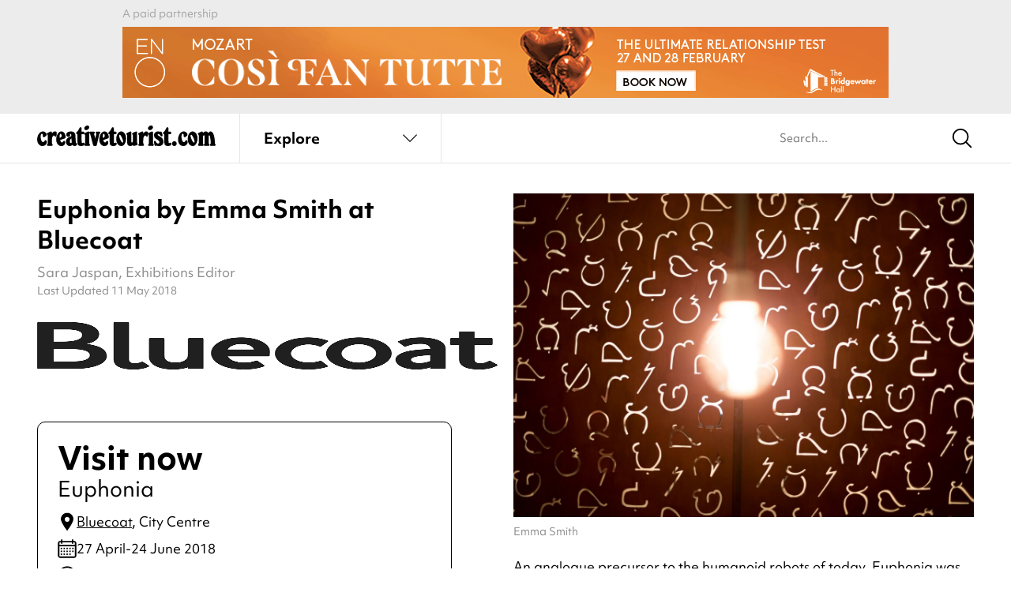

--- FILE ---
content_type: text/html; charset=UTF-8
request_url: https://www.creativetourist.com/event/euphonia/
body_size: 160786
content:
<!DOCTYPE html>
<html class="no-js" lang="en-GB">
<head>
	<meta charset="UTF-8">
<script type="text/javascript">
/* <![CDATA[ */
var gform;gform||(document.addEventListener("gform_main_scripts_loaded",function(){gform.scriptsLoaded=!0}),document.addEventListener("gform/theme/scripts_loaded",function(){gform.themeScriptsLoaded=!0}),window.addEventListener("DOMContentLoaded",function(){gform.domLoaded=!0}),gform={domLoaded:!1,scriptsLoaded:!1,themeScriptsLoaded:!1,isFormEditor:()=>"function"==typeof InitializeEditor,callIfLoaded:function(o){return!(!gform.domLoaded||!gform.scriptsLoaded||!gform.themeScriptsLoaded&&!gform.isFormEditor()||(gform.isFormEditor()&&console.warn("The use of gform.initializeOnLoaded() is deprecated in the form editor context and will be removed in Gravity Forms 3.1."),o(),0))},initializeOnLoaded:function(o){gform.callIfLoaded(o)||(document.addEventListener("gform_main_scripts_loaded",()=>{gform.scriptsLoaded=!0,gform.callIfLoaded(o)}),document.addEventListener("gform/theme/scripts_loaded",()=>{gform.themeScriptsLoaded=!0,gform.callIfLoaded(o)}),window.addEventListener("DOMContentLoaded",()=>{gform.domLoaded=!0,gform.callIfLoaded(o)}))},hooks:{action:{},filter:{}},addAction:function(o,r,e,t){gform.addHook("action",o,r,e,t)},addFilter:function(o,r,e,t){gform.addHook("filter",o,r,e,t)},doAction:function(o){gform.doHook("action",o,arguments)},applyFilters:function(o){return gform.doHook("filter",o,arguments)},removeAction:function(o,r){gform.removeHook("action",o,r)},removeFilter:function(o,r,e){gform.removeHook("filter",o,r,e)},addHook:function(o,r,e,t,n){null==gform.hooks[o][r]&&(gform.hooks[o][r]=[]);var d=gform.hooks[o][r];null==n&&(n=r+"_"+d.length),gform.hooks[o][r].push({tag:n,callable:e,priority:t=null==t?10:t})},doHook:function(r,o,e){var t;if(e=Array.prototype.slice.call(e,1),null!=gform.hooks[r][o]&&((o=gform.hooks[r][o]).sort(function(o,r){return o.priority-r.priority}),o.forEach(function(o){"function"!=typeof(t=o.callable)&&(t=window[t]),"action"==r?t.apply(null,e):e[0]=t.apply(null,e)})),"filter"==r)return e[0]},removeHook:function(o,r,t,n){var e;null!=gform.hooks[o][r]&&(e=(e=gform.hooks[o][r]).filter(function(o,r,e){return!!(null!=n&&n!=o.tag||null!=t&&t!=o.priority)}),gform.hooks[o][r]=e)}});
/* ]]> */
</script>

	<meta http-equiv="X-UA-Compatible" content="IE=edge">
	<link rel="profile" href="https://gmpg.org/xfn/11">
	<meta name="viewport" content="width=device-width, initial-scale=1">
	<meta name='robots' content='index, follow, max-image-preview:large, max-snippet:-1, max-video-preview:-1' />

	<!-- This site is optimized with the Yoast SEO plugin v26.2 - https://yoast.com/wordpress/plugins/seo/ -->
	<title>Euphonia by Emma Smith at Bluecoat - Creative Tourist</title>
	<meta name="description" content="Euphonia by Emma Smith transforms Bluecoat into a sonic chamber of collective singing based on the science and musicality of social communication." />
	<link rel="canonical" href="https://www.creativetourist.com/event/euphonia/" />
	<meta property="og:locale" content="en_GB" />
	<meta property="og:type" content="article" />
	<meta property="og:title" content="Euphonia by Emma Smith at Bluecoat - Creative Tourist" />
	<meta property="og:description" content="Euphonia by Emma Smith transforms Bluecoat into a sonic chamber of collective singing based on the science and musicality of social communication." />
	<meta property="og:url" content="https://www.creativetourist.com/event/euphonia/" />
	<meta property="og:site_name" content="Creative Tourist" />
	<meta property="article:modified_time" content="2018-05-11T13:38:18+00:00" />
	<meta property="og:image" content="https://www.creativetourist.com/app/uploads/2018/01/Emma-Smith-5Hz-Arnolfini-2015-1_preview.jpeg" />
	<meta property="og:image:width" content="2048" />
	<meta property="og:image:height" content="1365" />
	<meta property="og:image:type" content="image/jpeg" />
	<meta name="twitter:card" content="summary_large_image" />
	<script type="application/ld+json" class="yoast-schema-graph">{
	    "@context": "https://schema.org",
	    "@graph": [
	        {
	            "@type": "WebPage",
	            "@id": "https://www.creativetourist.com/event/euphonia/",
	            "url": "https://www.creativetourist.com/event/euphonia/",
	            "name": "Euphonia by Emma Smith at Bluecoat - Creative Tourist",
	            "isPartOf": {
	                "@id": "https://www.creativetourist.com/#website"
	            },
	            "primaryImageOfPage": {
	                "@id": "https://www.creativetourist.com/event/euphonia/#primaryimage"
	            },
	            "image": {
	                "@id": "https://www.creativetourist.com/event/euphonia/#primaryimage"
	            },
	            "thumbnailUrl": "https://www.creativetourist.com/app/uploads/2018/01/Emma-Smith-5Hz-Arnolfini-2015-1_preview.jpeg",
	            "datePublished": "2018-04-26T13:10:55+00:00",
	            "dateModified": "2018-05-11T13:38:18+00:00",
	            "description": "Euphonia by Emma Smith transforms Bluecoat into a sonic chamber of collective singing based on the science and musicality of social communication.",
	            "breadcrumb": {
	                "@id": "https://www.creativetourist.com/event/euphonia/#breadcrumb"
	            },
	            "inLanguage": "en-GB",
	            "potentialAction": [
	                {
	                    "@type": "ReadAction",
	                    "target": [
	                        "https://www.creativetourist.com/event/euphonia/"
	                    ]
	                }
	            ]
	        },
	        {
	            "@type": "ImageObject",
	            "inLanguage": "en-GB",
	            "@id": "https://www.creativetourist.com/event/euphonia/#primaryimage",
	            "url": "https://www.creativetourist.com/app/uploads/2018/01/Emma-Smith-5Hz-Arnolfini-2015-1_preview.jpeg",
	            "contentUrl": "https://www.creativetourist.com/app/uploads/2018/01/Emma-Smith-5Hz-Arnolfini-2015-1_preview.jpeg",
	            "width": 2048,
	            "height": 1365,
	            "caption": "Euphonia by Emma Smith, Bluecoat"
	        },
	        {
	            "@type": "BreadcrumbList",
	            "@id": "https://www.creativetourist.com/event/euphonia/#breadcrumb",
	            "itemListElement": [
	                {
	                    "@type": "ListItem",
	                    "position": 1,
	                    "name": "Home",
	                    "item": "https://www.creativetourist.com/"
	                },
	                {
	                    "@type": "ListItem",
	                    "position": 2,
	                    "name": "Euphonia by Emma Smith at Bluecoat"
	                }
	            ]
	        },
	        {
	            "@type": "WebSite",
	            "@id": "https://www.creativetourist.com/#website",
	            "url": "https://www.creativetourist.com/",
	            "name": "Creative Tourist",
	            "description": "",
	            "potentialAction": [
	                {
	                    "@type": "SearchAction",
	                    "target": {
	                        "@type": "EntryPoint",
	                        "urlTemplate": "https://www.creativetourist.com/?s={search_term_string}"
	                    },
	                    "query-input": {
	                        "@type": "PropertyValueSpecification",
	                        "valueRequired": true,
	                        "valueName": "search_term_string"
	                    }
	                }
	            ],
	            "inLanguage": "en-GB"
	        },
	        {
	            "@type": "Event",
	            "@id": "https://www.creativetourist.com/event/euphonia/#event",
	            "name": "Euphonia by Emma Smith at Bluecoat",
	            "url": "https://www.creativetourist.com/event/euphonia/",
	            "mainEntityOfPage": "https://www.creativetourist.com/event/euphonia/#website",
	            "image": {
	                "@id": "https://www.creativetourist.com/event/euphonia/#primaryimage"
	            },
	            "description": "Bluecoat’s gallery is transformed into a sonic chamber for collective singing in this ground-breaking new sound installation by Emma Smith, based on the music of social communication. ",
	            "subjectOf": {
	                "@id": "https://www.creativetourist.com/event/euphonia/#website"
	            },
	            "eventStatus": "https://schema.org/EventScheduled",
	            "eventAttendanceMode": "https://schema.org/OfflineEventAttendanceMode",
	            "startDate": "2018-04-27T10:00:00",
	            "endDate": "2018-06-24T18:00:00",
	            "location": {
	                "@type": "Museum",
	                "@id": "https://www.creativetourist.com/venue/bluecoat-liverpool/#venue",
	                "name": "Bluecoat",
	                "url": "https://www.creativetourist.com/venue/bluecoat-liverpool/",
	                "mainEntityOfPage": "https://www.creativetourist.com/venue/bluecoat-liverpool/#website",
	                "description": "Once a school, it’s now one of the city’s liveliest arts hubs, an art gallery showing work by major inter/ national artists and a space for performances with a café and outdoor garden. ",
	                "address": {
	                    "streetAddress": "Bluecoat Chambers, School Lane",
	                    "addressLocality": "Liverpool",
	                    "postalCode": "L1 3BX"
	                },
	                "telephone": "0151 702 5324",
	                "sameAs": [
	                    "https://www.facebook.com/events/136029760403214/",
	                    "https://twitter.com/hashtag/euphonia18"
	                ],
	                "geo": {
	                    "@type": "GeoCoordinates",
	                    "latitude": "53.4045418",
	                    "longitude": "-2.9841727"
	                },
	                "openingHoursSpecification": [
	                    {
	                        "@type": "openingHoursSpecification",
	                        "dayOfWeek": [
	                            "Monday",
	                            "Tuesday",
	                            "Wednesday",
	                            "Sunday"
	                        ]
	                    },
	                    {
	                        "@type": "openingHoursSpecification",
	                        "dayOfWeek": [
	                            "Thursday",
	                            "Friday",
	                            "Saturday"
	                        ],
	                        "opens": "11:00",
	                        "closes": "16:00"
	                    }
	                ]
	            }
	        }
	    ]
	}</script>
	<!-- / Yoast SEO plugin. -->


<link rel='dns-prefetch' href='//use.typekit.net' />
<link rel="alternate" type="application/rss+xml" title="Creative Tourist &raquo; Feed" href="https://www.creativetourist.com/feed/" />
<link rel="alternate" type="application/rss+xml" title="Creative Tourist &raquo; Comments Feed" href="https://www.creativetourist.com/comments/feed/" />
<script>window.dataLayer = window.dataLayer || [];</script><style id='wp-img-auto-sizes-contain-inline-css' type='text/css'>
img:is([sizes=auto i],[sizes^="auto," i]){contain-intrinsic-size:3000px 1500px}
/*# sourceURL=wp-img-auto-sizes-contain-inline-css */
</style>
<link rel='stylesheet' id='adobe-fonts-css' href='https://use.typekit.net/phj7giw.css' type='text/css' media='all' />
<link rel='stylesheet' id='ct4-main-style-css' href='https://www.creativetourist.com/app/themes/ct4/assets/dist/css/style.css?ver=e31bcb465' type='text/css' media='all' />
<script type="text/javascript" id="altcha-widget-custom-options-js-after">
/* <![CDATA[ */
(() => { window.ALTCHA_WIDGET_ATTRS = {"challengeurl":"https:\/\/www.creativetourist.com\/wp-json\/altcha\/v1\/challenge","strings":"{\"error\":\"Verification failed. Try again later.\",\"footer\":\"Protected by <a href=\\\"https:\\\/\\\/altcha.org\\\/\\\" target=\\\"_blank\\\">ALTCHA<\\\/a>\",\"label\":\"I'm not a robot\",\"verified\":\"Verified\",\"verifying\":\"Verifying...\",\"waitAlert\":\"Verifying... please wait.\"}","hidefooter":"1"}; })();
//# sourceURL=altcha-widget-custom-options-js-after
/* ]]> */
</script>
<script type="text/javascript" src="https://www.creativetourist.com/cms/wp-includes/js/jquery/jquery.min.js?ver=3.7.1" id="jquery-core-js"></script>
<!-- HFCM by 99 Robots - Snippet # 2: Majestic Site Verification -->
<meta name="majestic-site-verification" content="MJ12_bb32ff34-0be8-41be-8d10-a05cc76e46d0">
<!-- /end HFCM by 99 Robots -->
<!-- HFCM by 99 Robots - Snippet # 3: Google Tag Manager (Head) -->
<!-- Google Tag Manager -->
<script>(function(w,d,s,l,i){w[l]=w[l]||[];w[l].push({'gtm.start':
new Date().getTime(),event:'gtm.js'});var f=d.getElementsByTagName(s)[0],
j=d.createElement(s),dl=l!='dataLayer'?'&l='+l:'';j.async=true;j.src=
'https://www.googletagmanager.com/gtm.js?id='+i+dl;f.parentNode.insertBefore(j,f);
})(window,document,'script','dataLayer','GTM-M85WQ6H');</script>
<!-- End Google Tag Manager -->
<!-- /end HFCM by 99 Robots -->
	<style id='global-styles-inline-css' type='text/css'>
:root{--wp--preset--aspect-ratio--square: 1;--wp--preset--aspect-ratio--4-3: 4/3;--wp--preset--aspect-ratio--3-4: 3/4;--wp--preset--aspect-ratio--3-2: 3/2;--wp--preset--aspect-ratio--2-3: 2/3;--wp--preset--aspect-ratio--16-9: 16/9;--wp--preset--aspect-ratio--9-16: 9/16;--wp--preset--color--black: #000000;--wp--preset--color--cyan-bluish-gray: #abb8c3;--wp--preset--color--white: #ffffff;--wp--preset--color--pale-pink: #f78da7;--wp--preset--color--vivid-red: #cf2e2e;--wp--preset--color--luminous-vivid-orange: #ff6900;--wp--preset--color--luminous-vivid-amber: #fcb900;--wp--preset--color--light-green-cyan: #7bdcb5;--wp--preset--color--vivid-green-cyan: #00d084;--wp--preset--color--pale-cyan-blue: #8ed1fc;--wp--preset--color--vivid-cyan-blue: #0693e3;--wp--preset--color--vivid-purple: #9b51e0;--wp--preset--gradient--vivid-cyan-blue-to-vivid-purple: linear-gradient(135deg,rgb(6,147,227) 0%,rgb(155,81,224) 100%);--wp--preset--gradient--light-green-cyan-to-vivid-green-cyan: linear-gradient(135deg,rgb(122,220,180) 0%,rgb(0,208,130) 100%);--wp--preset--gradient--luminous-vivid-amber-to-luminous-vivid-orange: linear-gradient(135deg,rgb(252,185,0) 0%,rgb(255,105,0) 100%);--wp--preset--gradient--luminous-vivid-orange-to-vivid-red: linear-gradient(135deg,rgb(255,105,0) 0%,rgb(207,46,46) 100%);--wp--preset--gradient--very-light-gray-to-cyan-bluish-gray: linear-gradient(135deg,rgb(238,238,238) 0%,rgb(169,184,195) 100%);--wp--preset--gradient--cool-to-warm-spectrum: linear-gradient(135deg,rgb(74,234,220) 0%,rgb(151,120,209) 20%,rgb(207,42,186) 40%,rgb(238,44,130) 60%,rgb(251,105,98) 80%,rgb(254,248,76) 100%);--wp--preset--gradient--blush-light-purple: linear-gradient(135deg,rgb(255,206,236) 0%,rgb(152,150,240) 100%);--wp--preset--gradient--blush-bordeaux: linear-gradient(135deg,rgb(254,205,165) 0%,rgb(254,45,45) 50%,rgb(107,0,62) 100%);--wp--preset--gradient--luminous-dusk: linear-gradient(135deg,rgb(255,203,112) 0%,rgb(199,81,192) 50%,rgb(65,88,208) 100%);--wp--preset--gradient--pale-ocean: linear-gradient(135deg,rgb(255,245,203) 0%,rgb(182,227,212) 50%,rgb(51,167,181) 100%);--wp--preset--gradient--electric-grass: linear-gradient(135deg,rgb(202,248,128) 0%,rgb(113,206,126) 100%);--wp--preset--gradient--midnight: linear-gradient(135deg,rgb(2,3,129) 0%,rgb(40,116,252) 100%);--wp--preset--font-size--small: 13px;--wp--preset--font-size--medium: 20px;--wp--preset--font-size--large: 36px;--wp--preset--font-size--x-large: 42px;--wp--preset--spacing--20: 0.44rem;--wp--preset--spacing--30: 0.67rem;--wp--preset--spacing--40: 1rem;--wp--preset--spacing--50: 1.5rem;--wp--preset--spacing--60: 2.25rem;--wp--preset--spacing--70: 3.38rem;--wp--preset--spacing--80: 5.06rem;--wp--preset--shadow--natural: 6px 6px 9px rgba(0, 0, 0, 0.2);--wp--preset--shadow--deep: 12px 12px 50px rgba(0, 0, 0, 0.4);--wp--preset--shadow--sharp: 6px 6px 0px rgba(0, 0, 0, 0.2);--wp--preset--shadow--outlined: 6px 6px 0px -3px rgb(255, 255, 255), 6px 6px rgb(0, 0, 0);--wp--preset--shadow--crisp: 6px 6px 0px rgb(0, 0, 0);}:where(.is-layout-flex){gap: 0.5em;}:where(.is-layout-grid){gap: 0.5em;}body .is-layout-flex{display: flex;}.is-layout-flex{flex-wrap: wrap;align-items: center;}.is-layout-flex > :is(*, div){margin: 0;}body .is-layout-grid{display: grid;}.is-layout-grid > :is(*, div){margin: 0;}:where(.wp-block-columns.is-layout-flex){gap: 2em;}:where(.wp-block-columns.is-layout-grid){gap: 2em;}:where(.wp-block-post-template.is-layout-flex){gap: 1.25em;}:where(.wp-block-post-template.is-layout-grid){gap: 1.25em;}.has-black-color{color: var(--wp--preset--color--black) !important;}.has-cyan-bluish-gray-color{color: var(--wp--preset--color--cyan-bluish-gray) !important;}.has-white-color{color: var(--wp--preset--color--white) !important;}.has-pale-pink-color{color: var(--wp--preset--color--pale-pink) !important;}.has-vivid-red-color{color: var(--wp--preset--color--vivid-red) !important;}.has-luminous-vivid-orange-color{color: var(--wp--preset--color--luminous-vivid-orange) !important;}.has-luminous-vivid-amber-color{color: var(--wp--preset--color--luminous-vivid-amber) !important;}.has-light-green-cyan-color{color: var(--wp--preset--color--light-green-cyan) !important;}.has-vivid-green-cyan-color{color: var(--wp--preset--color--vivid-green-cyan) !important;}.has-pale-cyan-blue-color{color: var(--wp--preset--color--pale-cyan-blue) !important;}.has-vivid-cyan-blue-color{color: var(--wp--preset--color--vivid-cyan-blue) !important;}.has-vivid-purple-color{color: var(--wp--preset--color--vivid-purple) !important;}.has-black-background-color{background-color: var(--wp--preset--color--black) !important;}.has-cyan-bluish-gray-background-color{background-color: var(--wp--preset--color--cyan-bluish-gray) !important;}.has-white-background-color{background-color: var(--wp--preset--color--white) !important;}.has-pale-pink-background-color{background-color: var(--wp--preset--color--pale-pink) !important;}.has-vivid-red-background-color{background-color: var(--wp--preset--color--vivid-red) !important;}.has-luminous-vivid-orange-background-color{background-color: var(--wp--preset--color--luminous-vivid-orange) !important;}.has-luminous-vivid-amber-background-color{background-color: var(--wp--preset--color--luminous-vivid-amber) !important;}.has-light-green-cyan-background-color{background-color: var(--wp--preset--color--light-green-cyan) !important;}.has-vivid-green-cyan-background-color{background-color: var(--wp--preset--color--vivid-green-cyan) !important;}.has-pale-cyan-blue-background-color{background-color: var(--wp--preset--color--pale-cyan-blue) !important;}.has-vivid-cyan-blue-background-color{background-color: var(--wp--preset--color--vivid-cyan-blue) !important;}.has-vivid-purple-background-color{background-color: var(--wp--preset--color--vivid-purple) !important;}.has-black-border-color{border-color: var(--wp--preset--color--black) !important;}.has-cyan-bluish-gray-border-color{border-color: var(--wp--preset--color--cyan-bluish-gray) !important;}.has-white-border-color{border-color: var(--wp--preset--color--white) !important;}.has-pale-pink-border-color{border-color: var(--wp--preset--color--pale-pink) !important;}.has-vivid-red-border-color{border-color: var(--wp--preset--color--vivid-red) !important;}.has-luminous-vivid-orange-border-color{border-color: var(--wp--preset--color--luminous-vivid-orange) !important;}.has-luminous-vivid-amber-border-color{border-color: var(--wp--preset--color--luminous-vivid-amber) !important;}.has-light-green-cyan-border-color{border-color: var(--wp--preset--color--light-green-cyan) !important;}.has-vivid-green-cyan-border-color{border-color: var(--wp--preset--color--vivid-green-cyan) !important;}.has-pale-cyan-blue-border-color{border-color: var(--wp--preset--color--pale-cyan-blue) !important;}.has-vivid-cyan-blue-border-color{border-color: var(--wp--preset--color--vivid-cyan-blue) !important;}.has-vivid-purple-border-color{border-color: var(--wp--preset--color--vivid-purple) !important;}.has-vivid-cyan-blue-to-vivid-purple-gradient-background{background: var(--wp--preset--gradient--vivid-cyan-blue-to-vivid-purple) !important;}.has-light-green-cyan-to-vivid-green-cyan-gradient-background{background: var(--wp--preset--gradient--light-green-cyan-to-vivid-green-cyan) !important;}.has-luminous-vivid-amber-to-luminous-vivid-orange-gradient-background{background: var(--wp--preset--gradient--luminous-vivid-amber-to-luminous-vivid-orange) !important;}.has-luminous-vivid-orange-to-vivid-red-gradient-background{background: var(--wp--preset--gradient--luminous-vivid-orange-to-vivid-red) !important;}.has-very-light-gray-to-cyan-bluish-gray-gradient-background{background: var(--wp--preset--gradient--very-light-gray-to-cyan-bluish-gray) !important;}.has-cool-to-warm-spectrum-gradient-background{background: var(--wp--preset--gradient--cool-to-warm-spectrum) !important;}.has-blush-light-purple-gradient-background{background: var(--wp--preset--gradient--blush-light-purple) !important;}.has-blush-bordeaux-gradient-background{background: var(--wp--preset--gradient--blush-bordeaux) !important;}.has-luminous-dusk-gradient-background{background: var(--wp--preset--gradient--luminous-dusk) !important;}.has-pale-ocean-gradient-background{background: var(--wp--preset--gradient--pale-ocean) !important;}.has-electric-grass-gradient-background{background: var(--wp--preset--gradient--electric-grass) !important;}.has-midnight-gradient-background{background: var(--wp--preset--gradient--midnight) !important;}.has-small-font-size{font-size: var(--wp--preset--font-size--small) !important;}.has-medium-font-size{font-size: var(--wp--preset--font-size--medium) !important;}.has-large-font-size{font-size: var(--wp--preset--font-size--large) !important;}.has-x-large-font-size{font-size: var(--wp--preset--font-size--x-large) !important;}
/*# sourceURL=global-styles-inline-css */
</style>
</head>
<body class="wp-singular event-template-default single single-event postid-42446 wp-theme-ct4 has-affiliate-unaffiliated">
		<div class="wrapper">

	<div class="qxcu header bg-gray">
	<div class="qxmb-wrap">
		<div class="qxmb">
			<a data-aq-item-id="170143" data-aq-slot="header" class="aq-track" rel="nofollow" href="https://www.bridgewater-hall.co.uk/series/english-national-opera/" target="_blank">
					<picture>
						<source media="(min-width:640px)" srcset="https://www.creativetourist.com/app/uploads/2025/12/ENO-970x90px-CosiMCR.gif">
						<img src="https://www.creativetourist.com/app/uploads/2025/12/ENO-320x100px-CosiMCR.gif" alt="">
					</picture>
				</a><script>
			window.dataLayer = window.dataLayer || [];
			dataLayer.push({"event":"aq_rendered_item","aq_item_id":"170143","aq_slot":"header"});
			</script>		</div>
		<span class="caption qxmsg"></span>
	</div>
</div>

	<header class="header site-header" x-data="liveSearch()" @scroll.window.throttle.100ms="if (window.matchMedia('(min-width: 1025px)').matches) destroy()">
		<div class="ct-header">
			<div class="ct-topmenu">
				<div class="container">
					<div class="ct-header__logo">
						<a href="/" class="logo" aria-label="Back to home">
							<svg xmlns="http://www.w3.org/2000/svg" viewBox="0 0 230 25.5">
  <path d="m7.37,7.33c.63,0,1.23.12,1.81.36.58.24,1.09.54,1.54.93.45.38.81.82,1.08,1.32.28.5.41,1.01.41,1.54,0,.32-.14.63-.41.95-.28.31-.76.72-1.44,1.22-.45.34-.81.58-1.1.71-.29.13-.54.2-.75.2s-.42-.08-.63-.24c-.21-.16-.35-.35-.43-.59-.03-.08-.05-.14-.06-.18-.01-.04-.03-.11-.04-.22-.01-.1-.02-.25-.02-.43v-.75c0-.55-.11-1.01-.33-1.38-.22-.37-.49-.55-.81-.55-.53,0-.94.31-1.24.92-.3.61-.45,1.47-.45,2.57,0,.94.08,1.83.26,2.67.17.84.4,1.58.69,2.22.29.64.62,1.15,1.01,1.51.38.37.78.55,1.2.55.58,0,1.1-.37,1.58-1.1.34-.58.61-.95.81-1.12.2-.17.44-.26.73-.26.5,0,.91.21,1.22.63.31.42.47.96.47,1.62,0,.71-.14,1.38-.43,1.98-.29.61-.69,1.15-1.2,1.61-.51.46-1.11.83-1.79,1.09-.68.26-1.42.4-2.21.4-.97,0-1.87-.2-2.7-.61-.83-.41-1.55-.98-2.17-1.71-.62-.74-1.1-1.6-1.44-2.6-.34-1-.51-2.08-.51-3.23,0-1.34.22-2.67.67-4,.45-1.33,1.05-2.48,1.81-3.45,1.39-1.71,3.02-2.56,4.89-2.56Z" fill="currentColor"/>
  <path d="m19.04,9.97c.42-.53.79-.96,1.12-1.3.33-.34.64-.61.95-.81.3-.2.6-.34.91-.42.3-.08.64-.12,1.01-.12,1.5,0,2.25.68,2.25,2.05,0,.18-.01.44-.04.77-.03.33-.06.67-.1,1.02-.04.35-.09.69-.14,1.01-.05.32-.11.55-.16.71-.05.29-.18.52-.37.69-.2.17-.43.26-.69.26-.21,0-.41-.06-.61-.18-.2-.12-.44-.36-.73-.73-.37-.39-.67-.59-.91-.59-.37,0-.76.27-1.18.81-.42.54-.74,1.19-.95,1.95-.08.24-.14.47-.18.71-.04.24-.07.51-.1.81-.03.3-.05.65-.06,1.03-.01.38-.02.85-.02,1.4v2.4c0,.34.02.62.06.83.04.21.09.38.16.51.07.13.16.28.3.43.18.24.3.41.36.53.05.12.08.26.08.41,0,.71-.49,1.06-1.46,1.06h-4.34c-1,0-1.5-.35-1.5-1.06,0-.16.03-.29.08-.41.05-.12.17-.3.35-.53.13-.16.23-.32.3-.47.07-.16.12-.34.16-.55.04-.21.06-.47.06-.77v-8.96c0-.13,0-.23-.02-.3-.01-.06-.03-.12-.06-.18-.05-.13-.12-.24-.2-.34-.08-.09-.3-.32-.67-.69-.16-.11-.24-.29-.24-.55,0-.32.1-.57.3-.75.2-.18.61-.42,1.24-.71l1.89-.87c.5-.24.9-.4,1.2-.49.3-.09.56-.14.77-.14.45,0,.75.15.93.43.17.29.26.84.26,1.66v.43Z" fill="currentColor"/>
  <path d="m29.72,17.97c.13.92.41,1.66.85,2.23.43.57.91.85,1.44.85.26,0,.47-.06.63-.18.16-.12.34-.32.55-.61.29-.45.53-.75.73-.91.2-.16.44-.24.73-.24.95,0,1.42.64,1.42,1.93s-.46,2.38-1.38,3.21c-.92.83-2.1,1.24-3.55,1.24-.95,0-1.83-.2-2.64-.61-.81-.41-1.52-.97-2.11-1.68-.59-.71-1.05-1.56-1.38-2.54-.33-.98-.49-2.06-.49-3.21,0-1.37.18-2.66.55-3.88.37-1.22.85-2.3,1.46-3.23.6-.93,1.31-1.67,2.13-2.21.81-.54,1.68-.81,2.6-.81.84,0,1.64.23,2.38.69.75.46,1.35,1.07,1.79,1.83.39.68.71,1.43.95,2.25.24.82.36,1.56.36,2.25,0,.58-.15,1-.43,1.26-.29.26-.92.55-1.89.87l-4.69,1.5Zm-.47-2.52c.81-.37,1.39-.74,1.73-1.12.34-.38.51-.86.51-1.44,0-.76-.12-1.39-.35-1.87-.24-.49-.54-.73-.91-.73-.82,0-1.22.96-1.22,2.88,0,.42.01.8.04,1.12.03.33.09.72.2,1.16Z" fill="currentColor"/>
  <path d="m49.74,19.43c.03.58.07,1.04.12,1.38.05.34.12.61.2.81.08.2.18.33.3.39.12.07.28.1.49.1.18,0,.45-.05.79-.16-.05,1.13-.36,2-.91,2.62-.55.62-1.33.93-2.33.93-1.23,0-2.23-.51-3-1.54-.95,1.02-2.05,1.54-3.31,1.54-.71,0-1.37-.14-1.97-.41-.6-.28-1.14-.66-1.6-1.14-.46-.49-.82-1.06-1.08-1.71-.26-.66-.39-1.37-.39-2.13,0-1.58.55-2.91,1.65-4,1.1-1.09,2.88-2.04,5.32-2.86l-.08-1.14c-.05-.6-.09-.97-.1-1.08-.01-.12-.05-.2-.1-.26-.16-.24-.38-.35-.67-.35-.39,0-.68.16-.87.47.18.39.28.75.28,1.06,0,.61-.22,1.1-.65,1.48-.43.38-.99.57-1.68.57-.76,0-1.39-.26-1.87-.77-.49-.51-.73-1.18-.73-1.99,0-1.16.55-2.1,1.66-2.82,1.1-.72,2.54-1.08,4.3-1.08,1.08,0,2.04.18,2.9.53.85.35,1.52.87,1.99,1.56.16.21.29.41.39.59.11.18.19.41.26.67.07.26.12.58.16.95.04.37.07.81.1,1.34l.43,6.46Zm-5.56-3.55c-.76.52-1.27,1.05-1.54,1.56-.26.51-.39,1.2-.39,2.07,0,.76.11,1.36.33,1.79.22.43.53.65.93.65.66,0,.99-.53.99-1.58v-.47c0-.16-.01-.31-.04-.47l-.28-3.55Z" fill="currentColor"/>
  <path d="m57.34,18.96c.03.53.05.93.06,1.2.01.28.03.49.04.63.01.15.04.26.08.33.04.08.1.16.18.24.26.26.53.39.79.39.13,0,.3-.05.51-.16.29-.13.49-.22.59-.26.1-.04.22-.06.36-.06.34,0,.62.13.83.39.21.26.32.61.32,1.03,0,.84-.41,1.52-1.22,2.03-.81.51-1.88.77-3.2.77-2.04,0-3.43-.62-4.17-1.85-.19-.29-.32-.7-.4-1.24-.08-.54-.12-1.27-.12-2.19v-9.3c-1.13-.03-1.7-.48-1.7-1.38,0-.34.07-.62.22-.85.14-.22.44-.52.89-.89,1-.81,1.86-2.01,2.58-3.59.37-.84.69-1.4.97-1.68.28-.28.63-.41,1.05-.41.5,0,.85.16,1.05.49.2.33.3.89.3,1.68v3.31h1.42c.84,0,1.39.1,1.65.3.26.2.39.64.39,1.32,0,.63-.14,1.05-.41,1.26-.28.21-.81.31-1.6.31h-1.46v8.16Z" fill="currentColor"/>
  <path d="m67.2,19.98v1.46c0,.34.02.62.06.83.04.21.09.38.16.51.07.13.16.28.3.43.18.24.3.41.35.53.05.12.08.26.08.41,0,.71-.49,1.06-1.46,1.06h-4.37c-.97,0-1.46-.35-1.46-1.06,0-.16.03-.29.08-.41.05-.12.17-.3.35-.53.13-.16.23-.3.3-.43.07-.13.12-.3.16-.51.04-.21.06-.49.06-.83v-9.02c0-.13,0-.22-.02-.28-.01-.05-.03-.11-.06-.16-.05-.13-.11-.24-.18-.34-.07-.09-.29-.32-.69-.69-.16-.11-.24-.29-.24-.55,0-.32.1-.57.3-.75.2-.18.61-.42,1.24-.71l1.89-.87c.5-.24.9-.4,1.2-.49.3-.09.56-.14.77-.14.45,0,.75.13.93.39.17.26.26.72.26,1.38v10.76Zm-2.29-19.98c.66,0,1.19.2,1.6.59.41.39.61.93.61,1.62,0,.45-.12.88-.35,1.3-.24.42-.55.79-.95,1.12-.39.33-.85.59-1.36.79-.51.2-1.05.3-1.6.3-.63,0-1.15-.21-1.56-.63-.41-.42-.61-.95-.61-1.58,0-.45.12-.88.37-1.3.25-.42.57-.8.97-1.12.39-.33.84-.59,1.34-.79.5-.2,1.01-.3,1.54-.3Z" fill="currentColor"/>
  <path d="m75.91,11.86l.16-.67c.08-.26.12-.5.12-.71,0-.18-.03-.33-.08-.43-.05-.1-.24-.38-.55-.83-.11-.1-.16-.26-.16-.47,0-.42.17-.74.51-.95.13-.08.27-.13.43-.16.16-.03.49-.04.99-.04h2.29c1.16,0,1.73.36,1.73,1.06,0,.26-.13.57-.39.91-.08.08-.16.16-.24.24-.08.08-.15.17-.2.28-.18.21-.32.44-.41.69-.09.25-.23.73-.41,1.44l-2.64,11.35c-.18.79-.41,1.3-.67,1.54-.26.24-.75.35-1.46.35h-.87c-.68,0-1.16-.12-1.44-.35-.28-.24-.52-.75-.73-1.54l-3.07-11.35c-.08-.34-.15-.62-.22-.85-.07-.22-.14-.41-.22-.57-.08-.16-.16-.31-.26-.45-.09-.14-.22-.32-.37-.53-.24-.29-.39-.5-.45-.63-.07-.13-.1-.3-.1-.51,0-.42.14-.7.41-.85.28-.14.79-.22,1.56-.22h3.07c.76,0,1.29.07,1.58.22.29.15.43.41.43.81,0,.19-.02.32-.06.4-.04.08-.19.29-.45.63-.18.26-.28.55-.28.87,0,.13.01.28.04.45.03.17.1.47.24.89l1.18,4.26.99-4.26Z" fill="currentColor"/>
  <path d="m85.29,17.97c.13.92.41,1.66.85,2.23.43.57.91.85,1.44.85.26,0,.47-.06.63-.18.16-.12.34-.32.55-.61.29-.45.53-.75.73-.91.2-.16.44-.24.73-.24.95,0,1.42.64,1.42,1.93s-.46,2.38-1.38,3.21c-.92.83-2.1,1.24-3.55,1.24-.95,0-1.83-.2-2.64-.61-.81-.41-1.52-.97-2.11-1.68-.59-.71-1.05-1.56-1.38-2.54-.33-.98-.49-2.06-.49-3.21,0-1.37.18-2.66.55-3.88.37-1.22.85-2.3,1.46-3.23.6-.93,1.31-1.67,2.13-2.21.81-.54,1.68-.81,2.6-.81.84,0,1.63.23,2.38.69.75.46,1.35,1.07,1.79,1.83.39.68.71,1.43.95,2.25.24.82.35,1.56.35,2.25,0,.58-.14,1-.43,1.26-.29.26-.92.55-1.89.87l-4.69,1.5Zm-.47-2.52c.81-.37,1.39-.74,1.73-1.12.34-.38.51-.86.51-1.44,0-.76-.12-1.39-.35-1.87-.24-.49-.54-.73-.91-.73-.82,0-1.22.96-1.22,2.88,0,.42.01.8.04,1.12.03.33.09.72.2,1.16Z" fill="currentColor"/>
  <path d="m98.84,18.96c.03.53.05.93.06,1.2.01.28.03.49.04.63.01.15.04.26.08.33.04.08.1.16.18.24.26.26.53.39.79.39.13,0,.3-.05.51-.16.29-.13.49-.22.59-.26.1-.04.22-.06.36-.06.34,0,.62.13.83.39.21.26.31.61.31,1.03,0,.84-.41,1.52-1.22,2.03-.82.51-1.88.77-3.2.77-2.04,0-3.43-.62-4.17-1.85-.19-.29-.32-.7-.4-1.24-.08-.54-.12-1.27-.12-2.19v-9.3c-1.13-.03-1.69-.48-1.69-1.38,0-.34.07-.62.22-.85.14-.22.44-.52.89-.89,1-.81,1.86-2.01,2.58-3.59.37-.84.69-1.4.97-1.68.28-.28.63-.41,1.05-.41.5,0,.85.16,1.05.49.2.33.3.89.3,1.68v3.31h1.42c.84,0,1.39.1,1.65.3.26.2.39.64.39,1.32,0,.63-.14,1.05-.41,1.26-.28.21-.81.31-1.6.31h-1.46v8.16Z" fill="currentColor"/>
  <path d="m108.38,7.33c.84,0,1.68.26,2.52.79.84.52,1.56,1.22,2.17,2.09,1.05,1.52,1.58,3.47,1.58,5.83,0,1.31-.17,2.55-.49,3.7-.33,1.16-.77,2.16-1.32,3.02-.55.86-1.2,1.53-1.95,2.01-.75.49-1.56.73-2.42.73-.92,0-1.86-.28-2.82-.85-.96-.56-1.7-1.28-2.23-2.15-.45-.76-.8-1.64-1.06-2.62-.26-.98-.39-2.03-.39-3.13,0-1.31.16-2.54.49-3.69.33-1.14.78-2.14,1.36-3,.58-.85,1.26-1.52,2.05-2.01.79-.49,1.63-.73,2.52-.73Zm-1.89,4.18c-.58,0-.87.34-.87,1.02,0,.26.05.62.16,1.06.1.45.24.93.41,1.46.17.53.37,1.07.61,1.64.24.57.49,1.1.75,1.6.95,1.89,1.75,2.84,2.4,2.84.26,0,.47-.1.63-.3.16-.2.24-.45.24-.77,0-.26-.05-.62-.16-1.08-.11-.46-.25-.95-.43-1.48-.18-.53-.4-1.07-.65-1.64-.25-.56-.51-1.11-.77-1.63-.5-.97-.93-1.67-1.3-2.09-.37-.42-.71-.63-1.02-.63Z" fill="currentColor"/>
  <path d="m128.87,20.61v.73c0,.17.02.32.06.45.04.13.1.26.2.39.09.13.22.3.37.51.1.21.16.43.16.67,0,.55-.46.93-1.38,1.14-.4.1-.79.2-1.18.3-.39.09-.78.2-1.14.34-.58.13-1.03.2-1.34.2-.42,0-.72-.11-.89-.34-.17-.22-.26-.61-.26-1.16-.53.6-1.04,1.03-1.56,1.28-.51.25-1.14.37-1.87.37s-1.45-.16-2.07-.49c-.62-.33-1.08-.78-1.4-1.36-.16-.31-.28-.73-.36-1.24-.08-.51-.12-1.19-.12-2.03v-7.96c0-.13,0-.22-.02-.28-.01-.05-.03-.11-.06-.16-.05-.13-.11-.24-.18-.34-.07-.09-.3-.32-.69-.69-.16-.11-.24-.29-.24-.55,0-.32.1-.57.3-.75.2-.18.61-.42,1.24-.71l1.85-.87c.53-.24.93-.4,1.22-.49.29-.09.54-.14.75-.14.45,0,.76.13.93.39.17.26.26.72.26,1.38v9.5c.03.6.04,1.08.04,1.42s.01.54.04.59c.13.29.33.43.59.43.47,0,.81-.25,1.02-.75.21-.5.32-1.31.32-2.44v-5.56c0-.13,0-.22-.02-.28-.01-.05-.03-.11-.06-.16-.05-.13-.11-.24-.18-.34-.07-.09-.28-.32-.65-.69-.16-.11-.24-.29-.24-.55,0-.32.1-.57.3-.77.2-.2.6-.43,1.2-.69l1.89-.87c.5-.24.9-.4,1.2-.49.3-.09.56-.14.77-.14.45,0,.76.13.93.39.17.26.26.72.26,1.38v11.39Z" fill="currentColor"/>
  <path d="m136.76,9.97c.42-.53.79-.96,1.12-1.3.33-.34.64-.61.95-.81.3-.2.6-.34.91-.42.3-.08.64-.12,1.01-.12,1.5,0,2.25.68,2.25,2.05,0,.18-.01.44-.04.77-.03.33-.06.67-.1,1.02-.04.35-.08.69-.14,1.01-.05.32-.11.55-.16.71-.05.29-.18.52-.37.69-.2.17-.43.26-.69.26-.21,0-.41-.06-.61-.18-.2-.12-.44-.36-.73-.73-.37-.39-.67-.59-.91-.59-.37,0-.76.27-1.18.81-.42.54-.74,1.19-.95,1.95-.08.24-.14.47-.18.71-.04.24-.07.51-.1.81-.03.3-.05.65-.06,1.03-.01.38-.02.85-.02,1.4v2.4c0,.34.02.62.06.83.04.21.09.38.16.51.07.13.16.28.3.43.18.24.3.41.35.53.05.12.08.26.08.41,0,.71-.49,1.06-1.46,1.06h-4.34c-1,0-1.5-.35-1.5-1.06,0-.16.03-.29.08-.41.05-.12.17-.3.36-.53.13-.16.23-.32.3-.47.06-.16.12-.34.16-.55.04-.21.06-.47.06-.77v-8.96c0-.13,0-.23-.02-.3-.01-.06-.03-.12-.06-.18-.05-.13-.12-.24-.2-.34-.08-.09-.3-.32-.67-.69-.16-.11-.24-.29-.24-.55,0-.32.1-.57.3-.75.2-.18.61-.42,1.24-.71l1.89-.87c.5-.24.9-.4,1.2-.49.3-.09.56-.14.77-.14.45,0,.76.15.93.43.17.29.26.84.26,1.66v.43Z" fill="currentColor"/>
  <path d="m149.37,19.98v1.46c0,.34.02.62.06.83.04.21.09.38.16.51.06.13.16.28.29.43.18.24.3.41.35.53.05.12.08.26.08.41,0,.71-.49,1.06-1.46,1.06h-4.38c-.97,0-1.46-.35-1.46-1.06,0-.16.03-.29.08-.41.05-.12.17-.3.35-.53.13-.16.23-.3.3-.43.07-.13.12-.3.16-.51.04-.21.06-.49.06-.83v-9.02c0-.13,0-.22-.02-.28-.01-.05-.03-.11-.06-.16-.05-.13-.11-.24-.18-.34-.07-.09-.3-.32-.69-.69-.16-.11-.23-.29-.23-.55,0-.32.1-.57.3-.75.2-.18.61-.42,1.24-.71l1.89-.87c.5-.24.9-.4,1.2-.49.3-.09.56-.14.77-.14.45,0,.75.13.92.39.17.26.26.72.26,1.38v10.76Zm-2.29-19.98c.66,0,1.19.2,1.6.59.41.39.61.93.61,1.62,0,.45-.12.88-.36,1.3-.23.42-.55.79-.95,1.12-.39.33-.85.59-1.36.79-.51.2-1.04.3-1.6.3-.63,0-1.15-.21-1.56-.63-.41-.42-.61-.95-.61-1.58,0-.45.12-.88.37-1.3.25-.42.57-.8.97-1.12.39-.33.84-.59,1.34-.79.5-.2,1.01-.3,1.54-.3Z" fill="currentColor"/>
  <path d="m154.14,17.14c-.32-.18-.57-.35-.77-.49-.2-.14-.37-.28-.51-.4-.15-.12-.28-.23-.4-.33-.12-.11-.24-.22-.37-.36-.47-.5-.83-1.06-1.08-1.67-.25-.62-.37-1.24-.37-1.87s.12-1.27.37-1.85c.25-.58.6-1.08,1.06-1.5.46-.42,1-.75,1.62-.98.62-.24,1.28-.36,1.99-.36.26,0,.51.01.75.04.24.03.46.06.67.12.6.13.96.2,1.06.2.13,0,.35-.04.67-.12.26-.05.45-.08.55-.08.39,0,.71.13.95.39.24.26.45.72.63,1.38.18.55.34,1.15.47,1.79.13.64.2,1.08.2,1.32,0,.34-.11.63-.33.85-.22.22-.51.33-.85.33-.29,0-.53-.07-.73-.22-.2-.14-.44-.41-.73-.81-1-1.29-1.89-1.93-2.68-1.93-.29,0-.52.08-.69.24-.17.16-.26.35-.26.59,0,.21.07.39.2.53.13.14.41.33.83.57l1.26.71c1.81,1,3.13,2.03,3.96,3.09.83,1.06,1.24,2.28,1.24,3.65,0,1.65-.55,2.99-1.64,4-1.09,1.01-2.53,1.52-4.32,1.52-.37,0-.71-.02-1.02-.06s-.71-.12-1.18-.26c-.31-.08-.56-.12-.75-.12s-.41.04-.67.12c-.29.1-.53.16-.71.16-.63,0-1.1-.51-1.42-1.54-.05-.18-.11-.45-.18-.79-.07-.34-.12-.68-.18-1.02-.05-.34-.1-.66-.14-.97-.04-.3-.06-.53-.06-.69,0-.37.12-.68.35-.93.24-.25.54-.37.91-.37.29,0,.52.08.69.24.17.16.39.5.65,1.02.74,1.42,1.66,2.13,2.76,2.13.5,0,.91-.15,1.22-.45.32-.3.47-.69.47-1.16,0-.53-.16-.99-.49-1.4-.33-.41-.98-.93-1.95-1.56l-1.06-.71Z" fill="currentColor"/>
  <path d="m169.31,18.96c.03.53.05.93.06,1.2.01.28.03.49.04.63.01.15.04.26.08.33.04.08.1.16.18.24.26.26.53.39.79.39.13,0,.3-.05.51-.16.29-.13.49-.22.59-.26.1-.04.22-.06.35-.06.34,0,.62.13.83.39.21.26.32.61.32,1.03,0,.84-.41,1.52-1.22,2.03-.81.51-1.88.77-3.2.77-2.04,0-3.43-.62-4.17-1.85-.18-.29-.32-.7-.4-1.24-.08-.54-.12-1.27-.12-2.19v-9.3c-1.13-.03-1.7-.48-1.7-1.38,0-.34.07-.62.22-.85.14-.22.44-.52.89-.89,1-.81,1.86-2.01,2.58-3.59.37-.84.7-1.4.97-1.68.28-.28.63-.41,1.05-.41.5,0,.85.16,1.05.49.2.33.3.89.3,1.68v3.31h1.42c.84,0,1.39.1,1.66.3.26.2.39.64.39,1.32,0,.63-.14,1.05-.41,1.26-.28.21-.81.31-1.6.31h-1.46v8.16Z" fill="currentColor"/>
  <path d="m176.84,19.47c.84,0,1.56.3,2.15.91.59.6.89,1.33.89,2.17s-.3,1.51-.91,2.09c-.6.58-1.33.87-2.17.87s-1.54-.28-2.11-.85c-.57-.56-.85-1.27-.85-2.11s.29-1.56.87-2.17c.58-.61,1.29-.91,2.13-.91Z" fill="currentColor"/>
  <path d="m188.93,7.33c.63,0,1.24.12,1.81.36.58.24,1.09.54,1.54.93.45.38.81.82,1.08,1.32.28.5.42,1.01.42,1.54,0,.32-.14.63-.42.95-.28.31-.76.72-1.44,1.22-.45.34-.81.58-1.1.71-.29.13-.54.2-.75.2s-.42-.08-.63-.24c-.21-.16-.35-.35-.43-.59-.03-.08-.05-.14-.06-.18-.01-.04-.03-.11-.04-.22-.01-.1-.02-.25-.02-.43v-.75c0-.55-.11-1.01-.33-1.38-.22-.37-.49-.55-.81-.55-.53,0-.94.31-1.24.92-.31.61-.46,1.47-.46,2.57,0,.94.08,1.83.26,2.67.17.84.4,1.58.69,2.22.29.64.62,1.15,1,1.51.38.37.78.55,1.2.55.58,0,1.1-.37,1.58-1.1.34-.58.61-.95.81-1.12.2-.17.44-.26.73-.26.5,0,.91.21,1.22.63.32.42.47.96.47,1.62,0,.71-.15,1.38-.43,1.98-.29.61-.69,1.15-1.2,1.61-.51.46-1.11.83-1.79,1.09-.68.26-1.42.4-2.21.4-.97,0-1.87-.2-2.7-.61-.83-.41-1.55-.98-2.17-1.71-.62-.74-1.1-1.6-1.44-2.6-.34-1-.51-2.08-.51-3.23,0-1.34.22-2.67.67-4,.45-1.33,1.05-2.48,1.81-3.45,1.39-1.71,3.02-2.56,4.89-2.56Z" fill="currentColor"/>
  <path d="m200.44,7.33c.84,0,1.68.26,2.52.79.84.52,1.56,1.22,2.17,2.09,1.05,1.52,1.57,3.47,1.57,5.83,0,1.31-.17,2.55-.49,3.7-.33,1.16-.77,2.16-1.32,3.02-.55.86-1.2,1.53-1.95,2.01-.75.49-1.56.73-2.42.73-.92,0-1.86-.28-2.82-.85-.96-.56-1.7-1.28-2.23-2.15-.45-.76-.8-1.64-1.06-2.62-.26-.98-.39-2.03-.39-3.13,0-1.31.16-2.54.49-3.69.33-1.14.78-2.14,1.36-3,.58-.85,1.26-1.52,2.05-2.01.79-.49,1.63-.73,2.52-.73Zm-1.89,4.18c-.58,0-.87.34-.87,1.02,0,.26.05.62.16,1.06.1.45.24.93.41,1.46.17.53.37,1.07.61,1.64.24.57.49,1.1.75,1.6.95,1.89,1.75,2.84,2.4,2.84.26,0,.47-.1.63-.3.16-.2.24-.45.24-.77,0-.26-.05-.62-.16-1.08-.11-.46-.25-.95-.43-1.48-.18-.53-.4-1.07-.65-1.64-.25-.56-.51-1.11-.77-1.63-.5-.97-.93-1.67-1.3-2.09-.37-.42-.71-.63-1.02-.63Z" fill="currentColor"/>
  <path d="m210.53,8.08c.92-.42,1.56-.63,1.93-.63.45,0,.75.14.92.42.17.28.26.74.26,1.4.68-.74,1.29-1.24,1.83-1.52.54-.28,1.15-.41,1.83-.41.74,0,1.34.14,1.81.41.47.28.96.78,1.45,1.52.47-.6.96-1.08,1.48-1.42.51-.34.99-.51,1.43-.51,1.05,0,2.04.62,2.99,1.85.37.47.7,1.12,1,1.95.3.83.57,1.77.81,2.84.24,1.06.42,2.23.55,3.49.13,1.26.22,2.59.28,3.98.03.5.07.85.12,1.04.05.2.18.44.39.73.16.24.26.41.31.53.05.12.08.26.08.41,0,.42-.11.69-.33.81-.22.12-.74.2-1.55.26h-3.64c-.66,0-1.1-.08-1.35-.23-.25-.16-.37-.43-.37-.83,0-.16.03-.3.08-.43.05-.13.18-.34.39-.63.21-.26.34-.48.4-.67.05-.18.08-.46.08-.83,0-1.13-.07-2.34-.22-3.64-.14-1.3-.35-2.49-.61-3.6-.21-.92-.39-1.51-.55-1.79-.16-.28-.38-.41-.67-.41-.21,0-.34.09-.37.26-.04.17-.07.65-.1,1.43v7.58c0,.34.02.62.06.82.04.21.09.38.16.51.06.13.16.28.3.43.18.24.3.41.35.53.06.12.08.26.08.41,0,.71-.49,1.06-1.46,1.06h-4.38c-.97,0-1.46-.35-1.46-1.06,0-.16.03-.29.08-.41.05-.12.17-.29.35-.53.13-.16.23-.3.3-.43.07-.13.12-.3.16-.51.04-.21.06-.48.06-.82v-7.39c0-.79-.04-1.31-.12-1.55-.08-.25-.25-.37-.51-.37-.79,0-1.25.67-1.38,2,0,.21,0,.58-.02,1.1-.01.52-.02,1.13-.04,1.83-.01.69-.03,1.44-.04,2.24-.02.8-.02,1.56-.02,2.3,0,.37.03.66.1.88.07.22.19.47.37.73.19.24.3.41.36.53.05.12.08.24.08.37,0,.73-.49,1.1-1.46,1.1h-4.3c-.97,0-1.46-.35-1.46-1.06,0-.16.02-.29.08-.41.05-.12.17-.3.35-.53.13-.16.23-.3.3-.43.06-.13.12-.3.15-.51.04-.21.06-.49.06-.83v-9.02c0-.13,0-.22-.02-.28-.01-.05-.03-.11-.06-.16-.06-.13-.11-.24-.18-.34-.07-.09-.3-.32-.69-.69-.16-.11-.24-.29-.24-.55,0-.32.1-.57.3-.75.2-.18.61-.42,1.24-.71l1.89-.87Z" fill="currentColor"/>
</svg>						</a>
					</div>
					<div class="ct-header__toggle-wrap">
						<button class="ct-header__toggle" @click.prevent="toggleNavbar()" :class="navbarShow && 'active'">
							<span>Explore</span>
							<i class="icon-angle-down"></i>
						</button>
					</div>
					<div class="ct-header__search">
						<input 
x-model="searchString" 
@keyup.esc="
	searchString = '';
	clearSearch();
	searchShow = false;
	$refs.searchfield.blur();
"
@input.debounce.350="
	if (searchString.trim() !== '') {
		doLiveSearch();
	} else {
		clearSearch();
	}
"
type="search" name="s" x-ref="searchfield" placeholder="Search..." autocomplete="off" />
<svg class="ct-icon ct-icon-search" x-show="!isLoading" xmlns="http://www.w3.org/2000/svg" fill="none" viewBox="0 0 24 24" stroke-width="1.5" stroke="currentColor" class="size-6">
	<path stroke-linecap="round" stroke-linejoin="round" d="m21 21-5.197-5.197m0 0A7.5 7.5 0 1 0 5.196 5.196a7.5 7.5 0 0 0 10.607 10.607Z" />
</svg>
<span x-cloak class="ct-icon ct-icon-loading" x-show="isLoading">
	<svg width="24" height="24" stroke="#000" viewBox="0 0 24 24" xmlns="http://www.w3.org/2000/svg"><style>.spinner_V8m1{transform-origin:center;animation:spinner_zKoa 2s linear infinite}.spinner_V8m1 circle{stroke-linecap:round;animation:spinner_YpZS 1.5s ease-in-out infinite}@keyframes spinner_zKoa{100%{transform:rotate(360deg)}}@keyframes spinner_YpZS{0%{stroke-dasharray:0 150;stroke-dashoffset:0}47.5%{stroke-dasharray:42 150;stroke-dashoffset:-16}95%,100%{stroke-dasharray:42 150;stroke-dashoffset:-59}}</style><g class="spinner_V8m1"><circle cx="12" cy="12" r="9.5" fill="none" stroke-width="2"></circle></g></svg>
</span>					</div>
				</div>
			</div>
			<div class="megamenu" x-cloak :class="navbarShow && 'active'">
				<div class="container">
					<div class="megamenu__nav">
						<ul>
														<li><a :class="navSection === 170242 && 'active'" href="#" @mouseover="selectSection(170242)">Arts and Culture</a></li>
														<li><a :class="navSection === 170243 && 'active'" href="#" @mouseover="selectSection(170243)">Food and Drink</a></li>
														<li><a :class="navSection === 170244 && 'active'" href="#" @mouseover="selectSection(170244)">Experiences</a></li>
														<li><a :class="navSection === 170245 && 'active'" href="#" @mouseover="selectSection(170245)">Neighbourhoods</a></li>
													</ul>
					</div>
					<div class="megamenu__sections">
													<div x-cloak x-show="navSection === 170242" class="megamenu__section">
								<ul>
																		<li class="">
										<a href="https://www.creativetourist.com/music/">
											<span class="photo">
																								<img src="https://www.creativetourist.com/app/uploads/2026/01/Mandy-Indiana-1-by-Charles-Gall-2-150x150.jpg" alt="" class="photo">
																							</span>
											<span>Music</span>
										</a>
									</li>
																		<li class="">
										<a href="https://www.creativetourist.com/exhibitions/">
											<span class="photo">
																								<img src="https://www.creativetourist.com/app/uploads/2025/12/v02h6VMApExOmfl86bpwzMJttxkUiwxy2RT7bt5k-150x150.jpg" alt="" class="photo">
																							</span>
											<span>Exhibitions</span>
										</a>
									</li>
																		<li class="">
										<a href="https://www.creativetourist.com/theatre/">
											<span class="photo">
																								<img src="https://www.creativetourist.com/app/uploads/2025/12/JpCrd0MAj9mx3LCoRmRZ5nQ6u83VhZIMR5XMSi5I-150x150.jpg" alt="" class="photo">
																							</span>
											<span>Theatre</span>
										</a>
									</li>
																	</ul>
							</div>
													<div x-cloak x-show="navSection === 170243" class="megamenu__section">
								<ul>
																		<li class="">
										<a href="https://www.creativetourist.com/manchester/restaurant-deals/">
											<span class="photo">
																								<img src="https://www.creativetourist.com/app/uploads/2024/03/New-Wave-4-150x150.jpg" alt="" class="photo">
																							</span>
											<span>Restaurant Deals</span>
										</a>
									</li>
																		<li class="">
										<a href="https://www.creativetourist.com/manchester/bars-pubs/">
											<span class="photo">
																								<img src="https://www.creativetourist.com/app/uploads/2024/01/Blinker-4-150x150.jpg" alt="" class="photo">
																							</span>
											<span>Bars &#038; Pubs</span>
										</a>
									</li>
																		<li class="">
										<a href="https://www.creativetourist.com/manchester/cafes-breakfast-brunch/">
											<span class="photo">
																								<img src="https://www.creativetourist.com/app/uploads/2018/01/IMG_9059-150x150.jpeg" alt="" class="photo">
																							</span>
											<span>Cafés, Breakfast and Brunch</span>
										</a>
									</li>
																		<li class="">
										<a href="https://www.creativetourist.com/manchester/casual-dining/">
											<span class="photo">
																								<img src="https://www.creativetourist.com/app/uploads/2025/04/Kallos-12-150x150.jpg" alt="" class="photo">
																							</span>
											<span>Casual Dining</span>
										</a>
									</li>
																		<li class="">
										<a href="https://www.creativetourist.com/manchester/fine-dining-tasting-menus/">
											<span class="photo">
																								<img src="https://www.creativetourist.com/app/uploads/2025/02/DSC02339-Sampa-150x150.jpg" alt="" class="photo">
																							</span>
											<span>Fine Dining and Tasting Menus</span>
										</a>
									</li>
																		<li class="">
										<a href="https://www.creativetourist.com/manchester/food-halls-street-food/">
											<span class="photo">
																								<img src="https://www.creativetourist.com/app/uploads/2025/10/A73-DSC01789-Kargo-Habesha-Korean-BBQ-150x150.jpg" alt="" class="photo">
																							</span>
											<span>Food Halls &amp; Street Food</span>
										</a>
									</li>
																		<li class="">
										<a href="https://www.creativetourist.com/manchester/vegan-vegetarian/">
											<span class="photo">
																								<img src="https://www.creativetourist.com/app/uploads/2018/10/Evelyns-8-150x150.jpg" alt="" class="photo">
																							</span>
											<span>Vegan and Vegetarian Food</span>
										</a>
									</li>
																		<li class="megamenu__link_all">
										<a href="https://www.creativetourist.com/food-and-drink/">
											<span class="photo">
																								<img src="https://www.creativetourist.com/app/uploads/2024/12/Stow-23-DSC02692-150x150.jpg" alt="" class="photo">
																							</span>
											<span>Everything</span>
										</a>
									</li>
																	</ul>
							</div>
													<div x-cloak x-show="navSection === 170244" class="megamenu__section">
								<ul>
																		<li class="">
										<a href="https://www.creativetourist.com/event/secrets-of-didsbury/">
											<span class="photo">
																								<img src="https://www.creativetourist.com/app/uploads/2025/04/Tour-Didsbury-150x150.jpg" alt="" class="photo">
																							</span>
											<span>Secrets of Didsbury</span>
										</a>
									</li>
																		<li class="">
										<a href="https://www.creativetourist.com/event/secrets-of-ancoats-and-new-islington/">
											<span class="photo">
																								<img src="https://www.creativetourist.com/app/uploads/2025/04/Tour-Ancoats-New-Islington-2-scaled-e1767961648856-150x150.jpg" alt="" class="photo">
																							</span>
											<span>Secrets of Ancoats and New Islington</span>
										</a>
									</li>
																		<li class="">
										<a href="https://www.creativetourist.com/event/manchester-city-walking-tour/">
											<span class="photo">
																								<img src="https://www.creativetourist.com/app/uploads/2025/11/5qIvB57CPtbsHTRtJijP7MbSBwuVTbeMkKnCtmJ0-150x150.jpg" alt="" class="photo">
																							</span>
											<span>Manchester City Walking Tour</span>
										</a>
									</li>
																		<li class="">
										<a href="https://www.creativetourist.com/event/medieval-quarter-walking-tour/">
											<span class="photo">
																								<img src="https://www.creativetourist.com/app/uploads/2025/10/IMG_5136-150x150.jpeg" alt="" class="photo">
																							</span>
											<span>The Medieval Quarter Walking Tour</span>
										</a>
									</li>
																		<li class="">
										<a href="https://www.creativetourist.com/event/idyllic-england-derbyshire-the-peak-district/">
											<span class="photo">
																								<img src="https://www.creativetourist.com/app/uploads/2025/06/t88nIdsNQLUqakOzIfTzraLPvBjJDChVdx2AFJpC-150x150.jpg" alt="" class="photo">
																							</span>
											<span>Idyllic England: Derbyshire &#038; the Peak District</span>
										</a>
									</li>
																		<li class="">
										<a href="https://www.creativetourist.com/event/windermere-the-lake-district/">
											<span class="photo">
																								<img src="https://www.creativetourist.com/app/uploads/2025/06/hLFh0GsJOv4RAR27ghp2RtciWArMg9E1UzXTdDDZ-150x150.jpg" alt="" class="photo">
																							</span>
											<span>Tour of Windermere &#038; the Lake District</span>
										</a>
									</li>
																		<li class="">
										<a href="https://www.creativetourist.com/event/the-tales-from-the-dales-bronte-country/">
											<span class="photo">
																								<img src="https://www.creativetourist.com/app/uploads/2025/06/W1A2Vr8MP2nHy2uFuUjOZbeD0WnrA1OrGe2W2fpD-2-150x150.jpg" alt="" class="photo">
																							</span>
											<span>The Tales from the Dales &#038; Brontë Country</span>
										</a>
									</li>
																		<li class="">
										<a href="https://www.creativetourist.com/event/leeds-city-centre-walking-tour/">
											<span class="photo">
																								<img src="https://www.creativetourist.com/app/uploads/2025/11/8jgToOlPEa1xtngGIJS8NxOtBPxRDsZpehNGLirz-150x150.jpg" alt="" class="photo">
																							</span>
											<span>Leeds City Centre Walking Tour</span>
										</a>
									</li>
																	</ul>
							</div>
													<div x-cloak x-show="navSection === 170245" class="megamenu__section">
								<ul>
																		<li class="">
										<a href="https://www.creativetourist.com/manchester/ancoats/">
											<span class="photo">
																								<img src="https://www.creativetourist.com/app/uploads/2025/03/yIZFz6QCiTq8cd27hcSofGUeTJ6BO1cgtnc0Ivtq-1-150x150.jpg" alt="" class="photo">
																							</span>
											<span>Ancoats &#038; New Islington</span>
										</a>
									</li>
																		<li class="">
										<a href="https://www.creativetourist.com/manchester/chorlton/">
											<span class="photo">
																								<img src="https://www.creativetourist.com/app/uploads/2016/08/Chorlton-Guide-150x150.jpg" alt="" class="photo">
																							</span>
											<span>Chorlton</span>
										</a>
									</li>
																		<li class="">
										<a href="https://www.creativetourist.com/manchester/city-centre-manchester/">
											<span class="photo">
																								<img src="https://www.creativetourist.com/app/uploads/2024/07/FpNOeN9p6ebgjcRRmuELcgOwRFDj8h6NkYqumxnu-1-150x150.jpg" alt="" class="photo">
																							</span>
											<span>City Centre</span>
										</a>
									</li>
																		<li class="">
										<a href="https://www.creativetourist.com/manchester/deansgate/">
											<span class="photo">
																								<img src="https://www.creativetourist.com/app/uploads/2016/08/Lunya-Deansgate-Manchester-MM-WIDE-150x150.jpg" alt="" class="photo">
																							</span>
											<span>Deansgate</span>
										</a>
									</li>
																		<li class="">
										<a href="https://www.creativetourist.com/manchester/didsbury/">
											<span class="photo">
																								<img src="https://www.creativetourist.com/app/uploads/2015/10/10945572_919096154791470_3286054712372461805_n-150x150.jpg" alt="" class="photo">
																							</span>
											<span>Didsbury</span>
										</a>
									</li>
																		<li class="">
										<a href="https://www.creativetourist.com/manchester/northern-quarter/">
											<span class="photo">
																								<img src="https://www.creativetourist.com/app/uploads/2016/08/Northern-Quarter-Guide-3-150x150.jpg" alt="" class="photo">
																							</span>
											<span>Northern Quarter</span>
										</a>
									</li>
																		<li class="">
										<a href="https://www.creativetourist.com/manchester/oxford-road/">
											<span class="photo">
																								<img src="https://www.creativetourist.com/app/uploads/2016/03/The-Whitworth_15_Alan-Williams-e1473351762677-150x150.jpg" alt="" class="photo">
																							</span>
											<span>Oxford Road</span>
										</a>
									</li>
																		<li class="">
										<a href="https://www.creativetourist.com/manchester/salford/">
											<span class="photo">
																								<img src="https://www.creativetourist.com/app/uploads/2016/05/SMAG-and-Victorian-statue-1-credit-Nick-Harrison-e1472203274296-150x150.jpg" alt="" class="photo">
																							</span>
											<span>Salford</span>
										</a>
									</li>
																		<li class="megamenu__link_all">
										<a href="https://www.creativetourist.com/manchester/">
											<span class="photo">
																								<img src="https://www.creativetourist.com/app/uploads/2016/08/Manchester-MM-WIDE-150x150.jpg" alt="" class="photo">
																							</span>
											<span>Everything</span>
										</a>
									</li>
																	</ul>
							</div>
											</div>
				</div>
			</div>
			<section 
 	:class="searchShow && 'active'" 
	class="live-search search-block" x-cloak>
	<div class="container">

		
		<div class="live-search-wrap">
			
			<p x-show="!isLoading && !total" x-text="error" class="error-msg"></p>

						<div>
				<span x-cloak class="icon-loader" x-show="stateLoading['guide']">
					<svg width="24" height="24" stroke="#000" viewBox="0 0 24 24" xmlns="http://www.w3.org/2000/svg"><style>.spinner_V8m1{transform-origin:center;animation:spinner_zKoa 2s linear infinite}.spinner_V8m1 circle{stroke-linecap:round;animation:spinner_YpZS 1.5s ease-in-out infinite}@keyframes spinner_zKoa{100%{transform:rotate(360deg)}}@keyframes spinner_YpZS{0%{stroke-dasharray:0 150;stroke-dashoffset:0}47.5%{stroke-dasharray:42 150;stroke-dashoffset:-16}95%,100%{stroke-dasharray:42 150;stroke-dashoffset:-59}}</style><g class="spinner_V8m1"><circle cx="12" cy="12" r="9.5" fill="none" stroke-width="2"></circle></g></svg>
				</span>
				<div x-show="results.guides" x-transition.opacity class="search-item si-guides">
					<span class="title">Guides</span>
					<ul class="list-unstyled">
						<template x-for="item in results.guides" :key="item.id">
						<li>
							<a :href="item.url" class="card-x">
								<div class="img">
									<img :src="item.thumbnail" :alt="item.title">
								</div>
								<div class="content">
									<span class="small-title" x-html="item.title"></span>
								</div>
							</a>
						</li>
						</template>
					</ul>
				</div>
			</div>
						<div>
				<span x-cloak class="icon-loader" x-show="stateLoading['event']">
					<svg width="24" height="24" stroke="#000" viewBox="0 0 24 24" xmlns="http://www.w3.org/2000/svg"><style>.spinner_V8m1{transform-origin:center;animation:spinner_zKoa 2s linear infinite}.spinner_V8m1 circle{stroke-linecap:round;animation:spinner_YpZS 1.5s ease-in-out infinite}@keyframes spinner_zKoa{100%{transform:rotate(360deg)}}@keyframes spinner_YpZS{0%{stroke-dasharray:0 150;stroke-dashoffset:0}47.5%{stroke-dasharray:42 150;stroke-dashoffset:-16}95%,100%{stroke-dasharray:42 150;stroke-dashoffset:-59}}</style><g class="spinner_V8m1"><circle cx="12" cy="12" r="9.5" fill="none" stroke-width="2"></circle></g></svg>
				</span>
				<div x-show="results.events" x-transition.opacity class="search-item si-events">
					<span class="title">What's on</span>
					<ul class="list-unstyled">
						<template x-for="item in results.events" :key="item.id">
						<li>
							<a :href="item.url" class="card-x">
								<div class="img">
									<img :src="item.thumbnail" :alt="item.title">
								</div>
								<div class="content">
									<span class="small-title" x-html="item.title"></span>
								</div>
							</a>
						</li>
						</template>
					</ul>
				</div>
			</div>
						<div>
				<span x-cloak class="icon-loader" x-show="stateLoading['venue']">
					<svg width="24" height="24" stroke="#000" viewBox="0 0 24 24" xmlns="http://www.w3.org/2000/svg"><style>.spinner_V8m1{transform-origin:center;animation:spinner_zKoa 2s linear infinite}.spinner_V8m1 circle{stroke-linecap:round;animation:spinner_YpZS 1.5s ease-in-out infinite}@keyframes spinner_zKoa{100%{transform:rotate(360deg)}}@keyframes spinner_YpZS{0%{stroke-dasharray:0 150;stroke-dashoffset:0}47.5%{stroke-dasharray:42 150;stroke-dashoffset:-16}95%,100%{stroke-dasharray:42 150;stroke-dashoffset:-59}}</style><g class="spinner_V8m1"><circle cx="12" cy="12" r="9.5" fill="none" stroke-width="2"></circle></g></svg>
				</span>
				<div x-show="results.venues" x-transition.opacity class="search-item si-venues">
					<span class="title">Where to go</span>
					<ul class="list-unstyled">
						<template x-for="item in results.venues" :key="item.id">
						<li>
							<a :href="item.url" class="card-x">
								<div class="img">
									<img :src="item.thumbnail" :alt="item.title">
								</div>
								<div class="content">
									<span class="small-title" x-html="item.title"></span>
								</div>
							</a>
						</li>
						</template>
					</ul>
				</div>
			</div>
			
		</div>

	</div>
	<a  x-show="searchString && total && !isLoading" :href=" '/?s=' + searchString " x-transition.opacity class="btn btn-seeall">See all</a>
</section>		</div>

		<div class="ctm">
			<div class="ctm-wrap">
				<div class="container">
					<a href="/" class="logo" aria-label="Back to home">
						<svg xmlns="http://www.w3.org/2000/svg" viewBox="0 0 230 25.5">
  <path d="m7.37,7.33c.63,0,1.23.12,1.81.36.58.24,1.09.54,1.54.93.45.38.81.82,1.08,1.32.28.5.41,1.01.41,1.54,0,.32-.14.63-.41.95-.28.31-.76.72-1.44,1.22-.45.34-.81.58-1.1.71-.29.13-.54.2-.75.2s-.42-.08-.63-.24c-.21-.16-.35-.35-.43-.59-.03-.08-.05-.14-.06-.18-.01-.04-.03-.11-.04-.22-.01-.1-.02-.25-.02-.43v-.75c0-.55-.11-1.01-.33-1.38-.22-.37-.49-.55-.81-.55-.53,0-.94.31-1.24.92-.3.61-.45,1.47-.45,2.57,0,.94.08,1.83.26,2.67.17.84.4,1.58.69,2.22.29.64.62,1.15,1.01,1.51.38.37.78.55,1.2.55.58,0,1.1-.37,1.58-1.1.34-.58.61-.95.81-1.12.2-.17.44-.26.73-.26.5,0,.91.21,1.22.63.31.42.47.96.47,1.62,0,.71-.14,1.38-.43,1.98-.29.61-.69,1.15-1.2,1.61-.51.46-1.11.83-1.79,1.09-.68.26-1.42.4-2.21.4-.97,0-1.87-.2-2.7-.61-.83-.41-1.55-.98-2.17-1.71-.62-.74-1.1-1.6-1.44-2.6-.34-1-.51-2.08-.51-3.23,0-1.34.22-2.67.67-4,.45-1.33,1.05-2.48,1.81-3.45,1.39-1.71,3.02-2.56,4.89-2.56Z" fill="currentColor"/>
  <path d="m19.04,9.97c.42-.53.79-.96,1.12-1.3.33-.34.64-.61.95-.81.3-.2.6-.34.91-.42.3-.08.64-.12,1.01-.12,1.5,0,2.25.68,2.25,2.05,0,.18-.01.44-.04.77-.03.33-.06.67-.1,1.02-.04.35-.09.69-.14,1.01-.05.32-.11.55-.16.71-.05.29-.18.52-.37.69-.2.17-.43.26-.69.26-.21,0-.41-.06-.61-.18-.2-.12-.44-.36-.73-.73-.37-.39-.67-.59-.91-.59-.37,0-.76.27-1.18.81-.42.54-.74,1.19-.95,1.95-.08.24-.14.47-.18.71-.04.24-.07.51-.1.81-.03.3-.05.65-.06,1.03-.01.38-.02.85-.02,1.4v2.4c0,.34.02.62.06.83.04.21.09.38.16.51.07.13.16.28.3.43.18.24.3.41.36.53.05.12.08.26.08.41,0,.71-.49,1.06-1.46,1.06h-4.34c-1,0-1.5-.35-1.5-1.06,0-.16.03-.29.08-.41.05-.12.17-.3.35-.53.13-.16.23-.32.3-.47.07-.16.12-.34.16-.55.04-.21.06-.47.06-.77v-8.96c0-.13,0-.23-.02-.3-.01-.06-.03-.12-.06-.18-.05-.13-.12-.24-.2-.34-.08-.09-.3-.32-.67-.69-.16-.11-.24-.29-.24-.55,0-.32.1-.57.3-.75.2-.18.61-.42,1.24-.71l1.89-.87c.5-.24.9-.4,1.2-.49.3-.09.56-.14.77-.14.45,0,.75.15.93.43.17.29.26.84.26,1.66v.43Z" fill="currentColor"/>
  <path d="m29.72,17.97c.13.92.41,1.66.85,2.23.43.57.91.85,1.44.85.26,0,.47-.06.63-.18.16-.12.34-.32.55-.61.29-.45.53-.75.73-.91.2-.16.44-.24.73-.24.95,0,1.42.64,1.42,1.93s-.46,2.38-1.38,3.21c-.92.83-2.1,1.24-3.55,1.24-.95,0-1.83-.2-2.64-.61-.81-.41-1.52-.97-2.11-1.68-.59-.71-1.05-1.56-1.38-2.54-.33-.98-.49-2.06-.49-3.21,0-1.37.18-2.66.55-3.88.37-1.22.85-2.3,1.46-3.23.6-.93,1.31-1.67,2.13-2.21.81-.54,1.68-.81,2.6-.81.84,0,1.64.23,2.38.69.75.46,1.35,1.07,1.79,1.83.39.68.71,1.43.95,2.25.24.82.36,1.56.36,2.25,0,.58-.15,1-.43,1.26-.29.26-.92.55-1.89.87l-4.69,1.5Zm-.47-2.52c.81-.37,1.39-.74,1.73-1.12.34-.38.51-.86.51-1.44,0-.76-.12-1.39-.35-1.87-.24-.49-.54-.73-.91-.73-.82,0-1.22.96-1.22,2.88,0,.42.01.8.04,1.12.03.33.09.72.2,1.16Z" fill="currentColor"/>
  <path d="m49.74,19.43c.03.58.07,1.04.12,1.38.05.34.12.61.2.81.08.2.18.33.3.39.12.07.28.1.49.1.18,0,.45-.05.79-.16-.05,1.13-.36,2-.91,2.62-.55.62-1.33.93-2.33.93-1.23,0-2.23-.51-3-1.54-.95,1.02-2.05,1.54-3.31,1.54-.71,0-1.37-.14-1.97-.41-.6-.28-1.14-.66-1.6-1.14-.46-.49-.82-1.06-1.08-1.71-.26-.66-.39-1.37-.39-2.13,0-1.58.55-2.91,1.65-4,1.1-1.09,2.88-2.04,5.32-2.86l-.08-1.14c-.05-.6-.09-.97-.1-1.08-.01-.12-.05-.2-.1-.26-.16-.24-.38-.35-.67-.35-.39,0-.68.16-.87.47.18.39.28.75.28,1.06,0,.61-.22,1.1-.65,1.48-.43.38-.99.57-1.68.57-.76,0-1.39-.26-1.87-.77-.49-.51-.73-1.18-.73-1.99,0-1.16.55-2.1,1.66-2.82,1.1-.72,2.54-1.08,4.3-1.08,1.08,0,2.04.18,2.9.53.85.35,1.52.87,1.99,1.56.16.21.29.41.39.59.11.18.19.41.26.67.07.26.12.58.16.95.04.37.07.81.1,1.34l.43,6.46Zm-5.56-3.55c-.76.52-1.27,1.05-1.54,1.56-.26.51-.39,1.2-.39,2.07,0,.76.11,1.36.33,1.79.22.43.53.65.93.65.66,0,.99-.53.99-1.58v-.47c0-.16-.01-.31-.04-.47l-.28-3.55Z" fill="currentColor"/>
  <path d="m57.34,18.96c.03.53.05.93.06,1.2.01.28.03.49.04.63.01.15.04.26.08.33.04.08.1.16.18.24.26.26.53.39.79.39.13,0,.3-.05.51-.16.29-.13.49-.22.59-.26.1-.04.22-.06.36-.06.34,0,.62.13.83.39.21.26.32.61.32,1.03,0,.84-.41,1.52-1.22,2.03-.81.51-1.88.77-3.2.77-2.04,0-3.43-.62-4.17-1.85-.19-.29-.32-.7-.4-1.24-.08-.54-.12-1.27-.12-2.19v-9.3c-1.13-.03-1.7-.48-1.7-1.38,0-.34.07-.62.22-.85.14-.22.44-.52.89-.89,1-.81,1.86-2.01,2.58-3.59.37-.84.69-1.4.97-1.68.28-.28.63-.41,1.05-.41.5,0,.85.16,1.05.49.2.33.3.89.3,1.68v3.31h1.42c.84,0,1.39.1,1.65.3.26.2.39.64.39,1.32,0,.63-.14,1.05-.41,1.26-.28.21-.81.31-1.6.31h-1.46v8.16Z" fill="currentColor"/>
  <path d="m67.2,19.98v1.46c0,.34.02.62.06.83.04.21.09.38.16.51.07.13.16.28.3.43.18.24.3.41.35.53.05.12.08.26.08.41,0,.71-.49,1.06-1.46,1.06h-4.37c-.97,0-1.46-.35-1.46-1.06,0-.16.03-.29.08-.41.05-.12.17-.3.35-.53.13-.16.23-.3.3-.43.07-.13.12-.3.16-.51.04-.21.06-.49.06-.83v-9.02c0-.13,0-.22-.02-.28-.01-.05-.03-.11-.06-.16-.05-.13-.11-.24-.18-.34-.07-.09-.29-.32-.69-.69-.16-.11-.24-.29-.24-.55,0-.32.1-.57.3-.75.2-.18.61-.42,1.24-.71l1.89-.87c.5-.24.9-.4,1.2-.49.3-.09.56-.14.77-.14.45,0,.75.13.93.39.17.26.26.72.26,1.38v10.76Zm-2.29-19.98c.66,0,1.19.2,1.6.59.41.39.61.93.61,1.62,0,.45-.12.88-.35,1.3-.24.42-.55.79-.95,1.12-.39.33-.85.59-1.36.79-.51.2-1.05.3-1.6.3-.63,0-1.15-.21-1.56-.63-.41-.42-.61-.95-.61-1.58,0-.45.12-.88.37-1.3.25-.42.57-.8.97-1.12.39-.33.84-.59,1.34-.79.5-.2,1.01-.3,1.54-.3Z" fill="currentColor"/>
  <path d="m75.91,11.86l.16-.67c.08-.26.12-.5.12-.71,0-.18-.03-.33-.08-.43-.05-.1-.24-.38-.55-.83-.11-.1-.16-.26-.16-.47,0-.42.17-.74.51-.95.13-.08.27-.13.43-.16.16-.03.49-.04.99-.04h2.29c1.16,0,1.73.36,1.73,1.06,0,.26-.13.57-.39.91-.08.08-.16.16-.24.24-.08.08-.15.17-.2.28-.18.21-.32.44-.41.69-.09.25-.23.73-.41,1.44l-2.64,11.35c-.18.79-.41,1.3-.67,1.54-.26.24-.75.35-1.46.35h-.87c-.68,0-1.16-.12-1.44-.35-.28-.24-.52-.75-.73-1.54l-3.07-11.35c-.08-.34-.15-.62-.22-.85-.07-.22-.14-.41-.22-.57-.08-.16-.16-.31-.26-.45-.09-.14-.22-.32-.37-.53-.24-.29-.39-.5-.45-.63-.07-.13-.1-.3-.1-.51,0-.42.14-.7.41-.85.28-.14.79-.22,1.56-.22h3.07c.76,0,1.29.07,1.58.22.29.15.43.41.43.81,0,.19-.02.32-.06.4-.04.08-.19.29-.45.63-.18.26-.28.55-.28.87,0,.13.01.28.04.45.03.17.1.47.24.89l1.18,4.26.99-4.26Z" fill="currentColor"/>
  <path d="m85.29,17.97c.13.92.41,1.66.85,2.23.43.57.91.85,1.44.85.26,0,.47-.06.63-.18.16-.12.34-.32.55-.61.29-.45.53-.75.73-.91.2-.16.44-.24.73-.24.95,0,1.42.64,1.42,1.93s-.46,2.38-1.38,3.21c-.92.83-2.1,1.24-3.55,1.24-.95,0-1.83-.2-2.64-.61-.81-.41-1.52-.97-2.11-1.68-.59-.71-1.05-1.56-1.38-2.54-.33-.98-.49-2.06-.49-3.21,0-1.37.18-2.66.55-3.88.37-1.22.85-2.3,1.46-3.23.6-.93,1.31-1.67,2.13-2.21.81-.54,1.68-.81,2.6-.81.84,0,1.63.23,2.38.69.75.46,1.35,1.07,1.79,1.83.39.68.71,1.43.95,2.25.24.82.35,1.56.35,2.25,0,.58-.14,1-.43,1.26-.29.26-.92.55-1.89.87l-4.69,1.5Zm-.47-2.52c.81-.37,1.39-.74,1.73-1.12.34-.38.51-.86.51-1.44,0-.76-.12-1.39-.35-1.87-.24-.49-.54-.73-.91-.73-.82,0-1.22.96-1.22,2.88,0,.42.01.8.04,1.12.03.33.09.72.2,1.16Z" fill="currentColor"/>
  <path d="m98.84,18.96c.03.53.05.93.06,1.2.01.28.03.49.04.63.01.15.04.26.08.33.04.08.1.16.18.24.26.26.53.39.79.39.13,0,.3-.05.51-.16.29-.13.49-.22.59-.26.1-.04.22-.06.36-.06.34,0,.62.13.83.39.21.26.31.61.31,1.03,0,.84-.41,1.52-1.22,2.03-.82.51-1.88.77-3.2.77-2.04,0-3.43-.62-4.17-1.85-.19-.29-.32-.7-.4-1.24-.08-.54-.12-1.27-.12-2.19v-9.3c-1.13-.03-1.69-.48-1.69-1.38,0-.34.07-.62.22-.85.14-.22.44-.52.89-.89,1-.81,1.86-2.01,2.58-3.59.37-.84.69-1.4.97-1.68.28-.28.63-.41,1.05-.41.5,0,.85.16,1.05.49.2.33.3.89.3,1.68v3.31h1.42c.84,0,1.39.1,1.65.3.26.2.39.64.39,1.32,0,.63-.14,1.05-.41,1.26-.28.21-.81.31-1.6.31h-1.46v8.16Z" fill="currentColor"/>
  <path d="m108.38,7.33c.84,0,1.68.26,2.52.79.84.52,1.56,1.22,2.17,2.09,1.05,1.52,1.58,3.47,1.58,5.83,0,1.31-.17,2.55-.49,3.7-.33,1.16-.77,2.16-1.32,3.02-.55.86-1.2,1.53-1.95,2.01-.75.49-1.56.73-2.42.73-.92,0-1.86-.28-2.82-.85-.96-.56-1.7-1.28-2.23-2.15-.45-.76-.8-1.64-1.06-2.62-.26-.98-.39-2.03-.39-3.13,0-1.31.16-2.54.49-3.69.33-1.14.78-2.14,1.36-3,.58-.85,1.26-1.52,2.05-2.01.79-.49,1.63-.73,2.52-.73Zm-1.89,4.18c-.58,0-.87.34-.87,1.02,0,.26.05.62.16,1.06.1.45.24.93.41,1.46.17.53.37,1.07.61,1.64.24.57.49,1.1.75,1.6.95,1.89,1.75,2.84,2.4,2.84.26,0,.47-.1.63-.3.16-.2.24-.45.24-.77,0-.26-.05-.62-.16-1.08-.11-.46-.25-.95-.43-1.48-.18-.53-.4-1.07-.65-1.64-.25-.56-.51-1.11-.77-1.63-.5-.97-.93-1.67-1.3-2.09-.37-.42-.71-.63-1.02-.63Z" fill="currentColor"/>
  <path d="m128.87,20.61v.73c0,.17.02.32.06.45.04.13.1.26.2.39.09.13.22.3.37.51.1.21.16.43.16.67,0,.55-.46.93-1.38,1.14-.4.1-.79.2-1.18.3-.39.09-.78.2-1.14.34-.58.13-1.03.2-1.34.2-.42,0-.72-.11-.89-.34-.17-.22-.26-.61-.26-1.16-.53.6-1.04,1.03-1.56,1.28-.51.25-1.14.37-1.87.37s-1.45-.16-2.07-.49c-.62-.33-1.08-.78-1.4-1.36-.16-.31-.28-.73-.36-1.24-.08-.51-.12-1.19-.12-2.03v-7.96c0-.13,0-.22-.02-.28-.01-.05-.03-.11-.06-.16-.05-.13-.11-.24-.18-.34-.07-.09-.3-.32-.69-.69-.16-.11-.24-.29-.24-.55,0-.32.1-.57.3-.75.2-.18.61-.42,1.24-.71l1.85-.87c.53-.24.93-.4,1.22-.49.29-.09.54-.14.75-.14.45,0,.76.13.93.39.17.26.26.72.26,1.38v9.5c.03.6.04,1.08.04,1.42s.01.54.04.59c.13.29.33.43.59.43.47,0,.81-.25,1.02-.75.21-.5.32-1.31.32-2.44v-5.56c0-.13,0-.22-.02-.28-.01-.05-.03-.11-.06-.16-.05-.13-.11-.24-.18-.34-.07-.09-.28-.32-.65-.69-.16-.11-.24-.29-.24-.55,0-.32.1-.57.3-.77.2-.2.6-.43,1.2-.69l1.89-.87c.5-.24.9-.4,1.2-.49.3-.09.56-.14.77-.14.45,0,.76.13.93.39.17.26.26.72.26,1.38v11.39Z" fill="currentColor"/>
  <path d="m136.76,9.97c.42-.53.79-.96,1.12-1.3.33-.34.64-.61.95-.81.3-.2.6-.34.91-.42.3-.08.64-.12,1.01-.12,1.5,0,2.25.68,2.25,2.05,0,.18-.01.44-.04.77-.03.33-.06.67-.1,1.02-.04.35-.08.69-.14,1.01-.05.32-.11.55-.16.71-.05.29-.18.52-.37.69-.2.17-.43.26-.69.26-.21,0-.41-.06-.61-.18-.2-.12-.44-.36-.73-.73-.37-.39-.67-.59-.91-.59-.37,0-.76.27-1.18.81-.42.54-.74,1.19-.95,1.95-.08.24-.14.47-.18.71-.04.24-.07.51-.1.81-.03.3-.05.65-.06,1.03-.01.38-.02.85-.02,1.4v2.4c0,.34.02.62.06.83.04.21.09.38.16.51.07.13.16.28.3.43.18.24.3.41.35.53.05.12.08.26.08.41,0,.71-.49,1.06-1.46,1.06h-4.34c-1,0-1.5-.35-1.5-1.06,0-.16.03-.29.08-.41.05-.12.17-.3.36-.53.13-.16.23-.32.3-.47.06-.16.12-.34.16-.55.04-.21.06-.47.06-.77v-8.96c0-.13,0-.23-.02-.3-.01-.06-.03-.12-.06-.18-.05-.13-.12-.24-.2-.34-.08-.09-.3-.32-.67-.69-.16-.11-.24-.29-.24-.55,0-.32.1-.57.3-.75.2-.18.61-.42,1.24-.71l1.89-.87c.5-.24.9-.4,1.2-.49.3-.09.56-.14.77-.14.45,0,.76.15.93.43.17.29.26.84.26,1.66v.43Z" fill="currentColor"/>
  <path d="m149.37,19.98v1.46c0,.34.02.62.06.83.04.21.09.38.16.51.06.13.16.28.29.43.18.24.3.41.35.53.05.12.08.26.08.41,0,.71-.49,1.06-1.46,1.06h-4.38c-.97,0-1.46-.35-1.46-1.06,0-.16.03-.29.08-.41.05-.12.17-.3.35-.53.13-.16.23-.3.3-.43.07-.13.12-.3.16-.51.04-.21.06-.49.06-.83v-9.02c0-.13,0-.22-.02-.28-.01-.05-.03-.11-.06-.16-.05-.13-.11-.24-.18-.34-.07-.09-.3-.32-.69-.69-.16-.11-.23-.29-.23-.55,0-.32.1-.57.3-.75.2-.18.61-.42,1.24-.71l1.89-.87c.5-.24.9-.4,1.2-.49.3-.09.56-.14.77-.14.45,0,.75.13.92.39.17.26.26.72.26,1.38v10.76Zm-2.29-19.98c.66,0,1.19.2,1.6.59.41.39.61.93.61,1.62,0,.45-.12.88-.36,1.3-.23.42-.55.79-.95,1.12-.39.33-.85.59-1.36.79-.51.2-1.04.3-1.6.3-.63,0-1.15-.21-1.56-.63-.41-.42-.61-.95-.61-1.58,0-.45.12-.88.37-1.3.25-.42.57-.8.97-1.12.39-.33.84-.59,1.34-.79.5-.2,1.01-.3,1.54-.3Z" fill="currentColor"/>
  <path d="m154.14,17.14c-.32-.18-.57-.35-.77-.49-.2-.14-.37-.28-.51-.4-.15-.12-.28-.23-.4-.33-.12-.11-.24-.22-.37-.36-.47-.5-.83-1.06-1.08-1.67-.25-.62-.37-1.24-.37-1.87s.12-1.27.37-1.85c.25-.58.6-1.08,1.06-1.5.46-.42,1-.75,1.62-.98.62-.24,1.28-.36,1.99-.36.26,0,.51.01.75.04.24.03.46.06.67.12.6.13.96.2,1.06.2.13,0,.35-.04.67-.12.26-.05.45-.08.55-.08.39,0,.71.13.95.39.24.26.45.72.63,1.38.18.55.34,1.15.47,1.79.13.64.2,1.08.2,1.32,0,.34-.11.63-.33.85-.22.22-.51.33-.85.33-.29,0-.53-.07-.73-.22-.2-.14-.44-.41-.73-.81-1-1.29-1.89-1.93-2.68-1.93-.29,0-.52.08-.69.24-.17.16-.26.35-.26.59,0,.21.07.39.2.53.13.14.41.33.83.57l1.26.71c1.81,1,3.13,2.03,3.96,3.09.83,1.06,1.24,2.28,1.24,3.65,0,1.65-.55,2.99-1.64,4-1.09,1.01-2.53,1.52-4.32,1.52-.37,0-.71-.02-1.02-.06s-.71-.12-1.18-.26c-.31-.08-.56-.12-.75-.12s-.41.04-.67.12c-.29.1-.53.16-.71.16-.63,0-1.1-.51-1.42-1.54-.05-.18-.11-.45-.18-.79-.07-.34-.12-.68-.18-1.02-.05-.34-.1-.66-.14-.97-.04-.3-.06-.53-.06-.69,0-.37.12-.68.35-.93.24-.25.54-.37.91-.37.29,0,.52.08.69.24.17.16.39.5.65,1.02.74,1.42,1.66,2.13,2.76,2.13.5,0,.91-.15,1.22-.45.32-.3.47-.69.47-1.16,0-.53-.16-.99-.49-1.4-.33-.41-.98-.93-1.95-1.56l-1.06-.71Z" fill="currentColor"/>
  <path d="m169.31,18.96c.03.53.05.93.06,1.2.01.28.03.49.04.63.01.15.04.26.08.33.04.08.1.16.18.24.26.26.53.39.79.39.13,0,.3-.05.51-.16.29-.13.49-.22.59-.26.1-.04.22-.06.35-.06.34,0,.62.13.83.39.21.26.32.61.32,1.03,0,.84-.41,1.52-1.22,2.03-.81.51-1.88.77-3.2.77-2.04,0-3.43-.62-4.17-1.85-.18-.29-.32-.7-.4-1.24-.08-.54-.12-1.27-.12-2.19v-9.3c-1.13-.03-1.7-.48-1.7-1.38,0-.34.07-.62.22-.85.14-.22.44-.52.89-.89,1-.81,1.86-2.01,2.58-3.59.37-.84.7-1.4.97-1.68.28-.28.63-.41,1.05-.41.5,0,.85.16,1.05.49.2.33.3.89.3,1.68v3.31h1.42c.84,0,1.39.1,1.66.3.26.2.39.64.39,1.32,0,.63-.14,1.05-.41,1.26-.28.21-.81.31-1.6.31h-1.46v8.16Z" fill="currentColor"/>
  <path d="m176.84,19.47c.84,0,1.56.3,2.15.91.59.6.89,1.33.89,2.17s-.3,1.51-.91,2.09c-.6.58-1.33.87-2.17.87s-1.54-.28-2.11-.85c-.57-.56-.85-1.27-.85-2.11s.29-1.56.87-2.17c.58-.61,1.29-.91,2.13-.91Z" fill="currentColor"/>
  <path d="m188.93,7.33c.63,0,1.24.12,1.81.36.58.24,1.09.54,1.54.93.45.38.81.82,1.08,1.32.28.5.42,1.01.42,1.54,0,.32-.14.63-.42.95-.28.31-.76.72-1.44,1.22-.45.34-.81.58-1.1.71-.29.13-.54.2-.75.2s-.42-.08-.63-.24c-.21-.16-.35-.35-.43-.59-.03-.08-.05-.14-.06-.18-.01-.04-.03-.11-.04-.22-.01-.1-.02-.25-.02-.43v-.75c0-.55-.11-1.01-.33-1.38-.22-.37-.49-.55-.81-.55-.53,0-.94.31-1.24.92-.31.61-.46,1.47-.46,2.57,0,.94.08,1.83.26,2.67.17.84.4,1.58.69,2.22.29.64.62,1.15,1,1.51.38.37.78.55,1.2.55.58,0,1.1-.37,1.58-1.1.34-.58.61-.95.81-1.12.2-.17.44-.26.73-.26.5,0,.91.21,1.22.63.32.42.47.96.47,1.62,0,.71-.15,1.38-.43,1.98-.29.61-.69,1.15-1.2,1.61-.51.46-1.11.83-1.79,1.09-.68.26-1.42.4-2.21.4-.97,0-1.87-.2-2.7-.61-.83-.41-1.55-.98-2.17-1.71-.62-.74-1.1-1.6-1.44-2.6-.34-1-.51-2.08-.51-3.23,0-1.34.22-2.67.67-4,.45-1.33,1.05-2.48,1.81-3.45,1.39-1.71,3.02-2.56,4.89-2.56Z" fill="currentColor"/>
  <path d="m200.44,7.33c.84,0,1.68.26,2.52.79.84.52,1.56,1.22,2.17,2.09,1.05,1.52,1.57,3.47,1.57,5.83,0,1.31-.17,2.55-.49,3.7-.33,1.16-.77,2.16-1.32,3.02-.55.86-1.2,1.53-1.95,2.01-.75.49-1.56.73-2.42.73-.92,0-1.86-.28-2.82-.85-.96-.56-1.7-1.28-2.23-2.15-.45-.76-.8-1.64-1.06-2.62-.26-.98-.39-2.03-.39-3.13,0-1.31.16-2.54.49-3.69.33-1.14.78-2.14,1.36-3,.58-.85,1.26-1.52,2.05-2.01.79-.49,1.63-.73,2.52-.73Zm-1.89,4.18c-.58,0-.87.34-.87,1.02,0,.26.05.62.16,1.06.1.45.24.93.41,1.46.17.53.37,1.07.61,1.64.24.57.49,1.1.75,1.6.95,1.89,1.75,2.84,2.4,2.84.26,0,.47-.1.63-.3.16-.2.24-.45.24-.77,0-.26-.05-.62-.16-1.08-.11-.46-.25-.95-.43-1.48-.18-.53-.4-1.07-.65-1.64-.25-.56-.51-1.11-.77-1.63-.5-.97-.93-1.67-1.3-2.09-.37-.42-.71-.63-1.02-.63Z" fill="currentColor"/>
  <path d="m210.53,8.08c.92-.42,1.56-.63,1.93-.63.45,0,.75.14.92.42.17.28.26.74.26,1.4.68-.74,1.29-1.24,1.83-1.52.54-.28,1.15-.41,1.83-.41.74,0,1.34.14,1.81.41.47.28.96.78,1.45,1.52.47-.6.96-1.08,1.48-1.42.51-.34.99-.51,1.43-.51,1.05,0,2.04.62,2.99,1.85.37.47.7,1.12,1,1.95.3.83.57,1.77.81,2.84.24,1.06.42,2.23.55,3.49.13,1.26.22,2.59.28,3.98.03.5.07.85.12,1.04.05.2.18.44.39.73.16.24.26.41.31.53.05.12.08.26.08.41,0,.42-.11.69-.33.81-.22.12-.74.2-1.55.26h-3.64c-.66,0-1.1-.08-1.35-.23-.25-.16-.37-.43-.37-.83,0-.16.03-.3.08-.43.05-.13.18-.34.39-.63.21-.26.34-.48.4-.67.05-.18.08-.46.08-.83,0-1.13-.07-2.34-.22-3.64-.14-1.3-.35-2.49-.61-3.6-.21-.92-.39-1.51-.55-1.79-.16-.28-.38-.41-.67-.41-.21,0-.34.09-.37.26-.04.17-.07.65-.1,1.43v7.58c0,.34.02.62.06.82.04.21.09.38.16.51.06.13.16.28.3.43.18.24.3.41.35.53.06.12.08.26.08.41,0,.71-.49,1.06-1.46,1.06h-4.38c-.97,0-1.46-.35-1.46-1.06,0-.16.03-.29.08-.41.05-.12.17-.29.35-.53.13-.16.23-.3.3-.43.07-.13.12-.3.16-.51.04-.21.06-.48.06-.82v-7.39c0-.79-.04-1.31-.12-1.55-.08-.25-.25-.37-.51-.37-.79,0-1.25.67-1.38,2,0,.21,0,.58-.02,1.1-.01.52-.02,1.13-.04,1.83-.01.69-.03,1.44-.04,2.24-.02.8-.02,1.56-.02,2.3,0,.37.03.66.1.88.07.22.19.47.37.73.19.24.3.41.36.53.05.12.08.24.08.37,0,.73-.49,1.1-1.46,1.1h-4.3c-.97,0-1.46-.35-1.46-1.06,0-.16.02-.29.08-.41.05-.12.17-.3.35-.53.13-.16.23-.3.3-.43.06-.13.12-.3.15-.51.04-.21.06-.49.06-.83v-9.02c0-.13,0-.22-.02-.28-.01-.05-.03-.11-.06-.16-.06-.13-.11-.24-.18-.34-.07-.09-.3-.32-.69-.69-.16-.11-.24-.29-.24-.55,0-.32.1-.57.3-.75.2-.18.61-.42,1.24-.71l1.89-.87Z" fill="currentColor"/>
</svg>					</a>
					<div class="ctm-toolbar">
						<button class="ctm-button" @click.prevent="if( searchShow ){ destroy() }else{ toggleSearch(1) }">
							<svg x-show="!searchShow" xmlns="http://www.w3.org/2000/svg" fill="none" viewBox="0 0 24 24" stroke-width="1.5" stroke="currentColor" class="size-6">
								<path stroke-linecap="round" stroke-linejoin="round" d="m21 21-5.197-5.197m0 0A7.5 7.5 0 1 0 5.196 5.196a7.5 7.5 0 0 0 10.607 10.607Z" />
							</svg>
							<svg x-cloak x-show="searchShow" xmlns="http://www.w3.org/2000/svg" fill="none" viewBox="0 0 24 24" stroke-width="1.5" stroke="currentColor" class="size-6">
								<path stroke-linecap="round" stroke-linejoin="round" d="M6 18 18 6M6 6l12 12" />
							</svg>
						</button>
						<button class="ctm-button" @click.prevent="toggleNavbar()">
							<svg x-show="!navbarShow" xmlns="http://www.w3.org/2000/svg" fill="none" viewBox="0 0 24 24" stroke-width="1.5" stroke="currentColor" class="size-6">
								<path stroke-linecap="round" stroke-linejoin="round" d="M3.75 6.75h16.5M3.75 12h16.5m-16.5 5.25h16.5" />
							</svg>
							<svg x-cloak x-show="navbarShow" xmlns="http://www.w3.org/2000/svg" fill="none" viewBox="0 0 24 24" stroke-width="1.5" stroke="currentColor" class="size-6">
								<path stroke-linecap="round" stroke-linejoin="round" d="M6 18 18 6M6 6l12 12" />
							</svg>
						</button>
					</div>
				</div>
			</div>

			<nav class="ctm-navbar" x-cloak x-show="navbarShow">
				<ul>
											<li class="ctm-section" x-data="{ showSection: false }">
							<a href="#" class="ctm-section-top" @click.prevent="showSection = !showSection" :class="showSection && 'active'">
								<span>Arts and Culture</span>
								<i class="icon-angle-down"></i>
							</a>
							<ul class="ctm-sub-section" x-cloak x-show="showSection">
																<li class="">
									<a href="https://www.creativetourist.com/music/">Music</a>
								</li>
																<li class="">
									<a href="https://www.creativetourist.com/exhibitions/">Exhibitions</a>
								</li>
																<li class="">
									<a href="https://www.creativetourist.com/theatre/">Theatre</a>
								</li>
															</ul>
						</li>
											<li class="ctm-section" x-data="{ showSection: false }">
							<a href="#" class="ctm-section-top" @click.prevent="showSection = !showSection" :class="showSection && 'active'">
								<span>Food and Drink</span>
								<i class="icon-angle-down"></i>
							</a>
							<ul class="ctm-sub-section" x-cloak x-show="showSection">
																<li class="">
									<a href="https://www.creativetourist.com/manchester/restaurant-deals/">Restaurant Deals</a>
								</li>
																<li class="">
									<a href="https://www.creativetourist.com/manchester/bars-pubs/">Bars &#038; Pubs</a>
								</li>
																<li class="">
									<a href="https://www.creativetourist.com/manchester/cafes-breakfast-brunch/">Cafés, Breakfast and Brunch</a>
								</li>
																<li class="">
									<a href="https://www.creativetourist.com/manchester/casual-dining/">Casual Dining</a>
								</li>
																<li class="">
									<a href="https://www.creativetourist.com/manchester/fine-dining-tasting-menus/">Fine Dining and Tasting Menus</a>
								</li>
																<li class="">
									<a href="https://www.creativetourist.com/manchester/food-halls-street-food/">Food Halls &amp; Street Food</a>
								</li>
																<li class="">
									<a href="https://www.creativetourist.com/manchester/vegan-vegetarian/">Vegan and Vegetarian Food</a>
								</li>
																<li class="megamenu__link_all">
									<a href="https://www.creativetourist.com/food-and-drink/">Everything</a>
								</li>
															</ul>
						</li>
											<li class="ctm-section" x-data="{ showSection: false }">
							<a href="#" class="ctm-section-top" @click.prevent="showSection = !showSection" :class="showSection && 'active'">
								<span>Experiences</span>
								<i class="icon-angle-down"></i>
							</a>
							<ul class="ctm-sub-section" x-cloak x-show="showSection">
																<li class="">
									<a href="https://www.creativetourist.com/event/secrets-of-didsbury/">Secrets of Didsbury</a>
								</li>
																<li class="">
									<a href="https://www.creativetourist.com/event/secrets-of-ancoats-and-new-islington/">Secrets of Ancoats and New Islington</a>
								</li>
																<li class="">
									<a href="https://www.creativetourist.com/event/manchester-city-walking-tour/">Manchester City Walking Tour</a>
								</li>
																<li class="">
									<a href="https://www.creativetourist.com/event/medieval-quarter-walking-tour/">The Medieval Quarter Walking Tour</a>
								</li>
																<li class="">
									<a href="https://www.creativetourist.com/event/idyllic-england-derbyshire-the-peak-district/">Idyllic England: Derbyshire &#038; the Peak District</a>
								</li>
																<li class="">
									<a href="https://www.creativetourist.com/event/windermere-the-lake-district/">Tour of Windermere &#038; the Lake District</a>
								</li>
																<li class="">
									<a href="https://www.creativetourist.com/event/the-tales-from-the-dales-bronte-country/">The Tales from the Dales &#038; Brontë Country</a>
								</li>
																<li class="">
									<a href="https://www.creativetourist.com/event/leeds-city-centre-walking-tour/">Leeds City Centre Walking Tour</a>
								</li>
															</ul>
						</li>
											<li class="ctm-section" x-data="{ showSection: false }">
							<a href="#" class="ctm-section-top" @click.prevent="showSection = !showSection" :class="showSection && 'active'">
								<span>Neighbourhoods</span>
								<i class="icon-angle-down"></i>
							</a>
							<ul class="ctm-sub-section" x-cloak x-show="showSection">
																<li class="">
									<a href="https://www.creativetourist.com/manchester/ancoats/">Ancoats &#038; New Islington</a>
								</li>
																<li class="">
									<a href="https://www.creativetourist.com/manchester/chorlton/">Chorlton</a>
								</li>
																<li class="">
									<a href="https://www.creativetourist.com/manchester/city-centre-manchester/">City Centre</a>
								</li>
																<li class="">
									<a href="https://www.creativetourist.com/manchester/deansgate/">Deansgate</a>
								</li>
																<li class="">
									<a href="https://www.creativetourist.com/manchester/didsbury/">Didsbury</a>
								</li>
																<li class="">
									<a href="https://www.creativetourist.com/manchester/northern-quarter/">Northern Quarter</a>
								</li>
																<li class="">
									<a href="https://www.creativetourist.com/manchester/oxford-road/">Oxford Road</a>
								</li>
																<li class="">
									<a href="https://www.creativetourist.com/manchester/salford/">Salford</a>
								</li>
																<li class="megamenu__link_all">
									<a href="https://www.creativetourist.com/manchester/">Everything</a>
								</li>
															</ul>
						</li>
									</ul>
			</nav>

			<div class="ctm-search" x-cloak x-show="searchShow">
				<div class="ctm-search-field">
					<input 
x-model="searchString" 
@keyup.esc="
	searchString = '';
	clearSearch();
	searchShow = false;
	$refs.searchfield.blur();
"
@input.debounce.350="
	if (searchString.trim() !== '') {
		doLiveSearch();
	} else {
		clearSearch();
	}
"
type="search" name="s" x-ref="searchfieldTouch" placeholder="Search..." autocomplete="off" />
<svg class="ct-icon ct-icon-search" x-show="!isLoading" xmlns="http://www.w3.org/2000/svg" fill="none" viewBox="0 0 24 24" stroke-width="1.5" stroke="currentColor" class="size-6">
	<path stroke-linecap="round" stroke-linejoin="round" d="m21 21-5.197-5.197m0 0A7.5 7.5 0 1 0 5.196 5.196a7.5 7.5 0 0 0 10.607 10.607Z" />
</svg>
<span x-cloak class="ct-icon ct-icon-loading" x-show="isLoading">
	<svg width="24" height="24" stroke="#000" viewBox="0 0 24 24" xmlns="http://www.w3.org/2000/svg"><style>.spinner_V8m1{transform-origin:center;animation:spinner_zKoa 2s linear infinite}.spinner_V8m1 circle{stroke-linecap:round;animation:spinner_YpZS 1.5s ease-in-out infinite}@keyframes spinner_zKoa{100%{transform:rotate(360deg)}}@keyframes spinner_YpZS{0%{stroke-dasharray:0 150;stroke-dashoffset:0}47.5%{stroke-dasharray:42 150;stroke-dashoffset:-16}95%,100%{stroke-dasharray:42 150;stroke-dashoffset:-59}}</style><g class="spinner_V8m1"><circle cx="12" cy="12" r="9.5" fill="none" stroke-width="2"></circle></g></svg>
</span>				</div>

				<section 
 	:class="searchShow && 'active'" 
	class="live-search search-block" x-cloak>
	<div class="container">

		
		<div class="live-search-wrap">
			
			<p x-show="!isLoading && !total" x-text="error" class="error-msg"></p>

						<div>
				<span x-cloak class="icon-loader" x-show="stateLoading['guide']">
					<svg width="24" height="24" stroke="#000" viewBox="0 0 24 24" xmlns="http://www.w3.org/2000/svg"><style>.spinner_V8m1{transform-origin:center;animation:spinner_zKoa 2s linear infinite}.spinner_V8m1 circle{stroke-linecap:round;animation:spinner_YpZS 1.5s ease-in-out infinite}@keyframes spinner_zKoa{100%{transform:rotate(360deg)}}@keyframes spinner_YpZS{0%{stroke-dasharray:0 150;stroke-dashoffset:0}47.5%{stroke-dasharray:42 150;stroke-dashoffset:-16}95%,100%{stroke-dasharray:42 150;stroke-dashoffset:-59}}</style><g class="spinner_V8m1"><circle cx="12" cy="12" r="9.5" fill="none" stroke-width="2"></circle></g></svg>
				</span>
				<div x-show="results.guides" x-transition.opacity class="search-item si-guides">
					<span class="title">Guides</span>
					<ul class="list-unstyled">
						<template x-for="item in results.guides" :key="item.id">
						<li>
							<a :href="item.url" class="card-x">
								<div class="img">
									<img :src="item.thumbnail" :alt="item.title">
								</div>
								<div class="content">
									<span class="small-title" x-html="item.title"></span>
								</div>
							</a>
						</li>
						</template>
					</ul>
				</div>
			</div>
						<div>
				<span x-cloak class="icon-loader" x-show="stateLoading['event']">
					<svg width="24" height="24" stroke="#000" viewBox="0 0 24 24" xmlns="http://www.w3.org/2000/svg"><style>.spinner_V8m1{transform-origin:center;animation:spinner_zKoa 2s linear infinite}.spinner_V8m1 circle{stroke-linecap:round;animation:spinner_YpZS 1.5s ease-in-out infinite}@keyframes spinner_zKoa{100%{transform:rotate(360deg)}}@keyframes spinner_YpZS{0%{stroke-dasharray:0 150;stroke-dashoffset:0}47.5%{stroke-dasharray:42 150;stroke-dashoffset:-16}95%,100%{stroke-dasharray:42 150;stroke-dashoffset:-59}}</style><g class="spinner_V8m1"><circle cx="12" cy="12" r="9.5" fill="none" stroke-width="2"></circle></g></svg>
				</span>
				<div x-show="results.events" x-transition.opacity class="search-item si-events">
					<span class="title">What's on</span>
					<ul class="list-unstyled">
						<template x-for="item in results.events" :key="item.id">
						<li>
							<a :href="item.url" class="card-x">
								<div class="img">
									<img :src="item.thumbnail" :alt="item.title">
								</div>
								<div class="content">
									<span class="small-title" x-html="item.title"></span>
								</div>
							</a>
						</li>
						</template>
					</ul>
				</div>
			</div>
						<div>
				<span x-cloak class="icon-loader" x-show="stateLoading['venue']">
					<svg width="24" height="24" stroke="#000" viewBox="0 0 24 24" xmlns="http://www.w3.org/2000/svg"><style>.spinner_V8m1{transform-origin:center;animation:spinner_zKoa 2s linear infinite}.spinner_V8m1 circle{stroke-linecap:round;animation:spinner_YpZS 1.5s ease-in-out infinite}@keyframes spinner_zKoa{100%{transform:rotate(360deg)}}@keyframes spinner_YpZS{0%{stroke-dasharray:0 150;stroke-dashoffset:0}47.5%{stroke-dasharray:42 150;stroke-dashoffset:-16}95%,100%{stroke-dasharray:42 150;stroke-dashoffset:-59}}</style><g class="spinner_V8m1"><circle cx="12" cy="12" r="9.5" fill="none" stroke-width="2"></circle></g></svg>
				</span>
				<div x-show="results.venues" x-transition.opacity class="search-item si-venues">
					<span class="title">Where to go</span>
					<ul class="list-unstyled">
						<template x-for="item in results.venues" :key="item.id">
						<li>
							<a :href="item.url" class="card-x">
								<div class="img">
									<img :src="item.thumbnail" :alt="item.title">
								</div>
								<div class="content">
									<span class="small-title" x-html="item.title"></span>
								</div>
							</a>
						</li>
						</template>
					</ul>
				</div>
			</div>
			
		</div>

	</div>
	<a  x-show="searchString && total && !isLoading" :href=" '/?s=' + searchString " x-transition.opacity class="btn btn-seeall">See all</a>
</section>			</div>
		</div>

	</header>

	<div class="page-holder">
		<main class="main"><article class="post-42446 listing listing-event event-euphonia postid-42446">
	<div class="container">
		<div class="single-inner">
			
<div class="listing-header">
	<header class="update-info">
		<h1>Euphonia by Emma Smith at Bluecoat</h1>
		<span class="text">Sara Jaspan, Exhibitions Editor</span>
		<time datetime="2018-05-11T14:38:18+01:00">Last Updated 11 May 2018</time>					<div class="supporters-wrap">
				<a href="https://www.creativetourist.com/venue/bluecoat/"><img width="1000" height="205" src="https://www.creativetourist.com/app/uploads/2018/04/bluecoat-logo.png" class="attachment-inline-logo size-inline-logo" alt="In partnership" decoding="async" fetchpriority="high" srcset="https://www.creativetourist.com/app/uploads/2018/04/bluecoat-logo.png 1000w, https://www.creativetourist.com/app/uploads/2018/04/bluecoat-logo-400x82.png 400w, https://www.creativetourist.com/app/uploads/2018/04/bluecoat-logo-800x164.png 800w, https://www.creativetourist.com/app/uploads/2018/04/bluecoat-logo-768x157.png 768w" sizes="(max-width: 1000px) 100vw, 1000px" /></a>			</div>
			</header>

	
	<section class="booking-box ">
	<h2>Visit now</h2>
	<h3>Euphonia</h3>
	<div class="info-box">
					<div class="info-box-item">
				<span class="info-box-icon" aria-label="Location details"><?xml version="1.0" encoding="UTF-8"?>
<svg xmlns="http://www.w3.org/2000/svg" viewBox="0 0 32 32">
  <path d="M26.52,9.9c-.78-5.02-4.84-8.82-9.91-9.04-4.52-.19-7.93,1.8-10.06,5.8-1.31,2.46-1.58,5.08-.55,7.72.51,1.32,1.06,2.64,1.7,3.9,2.1,4.11,4.68,7.91,7.39,11.63.29.41.6.8.92,1.24.08-.1.13-.16.18-.22,1.98-2.65,3.86-5.36,5.6-8.18,1.5-2.44,2.92-4.92,3.97-7.59.66-1.69,1.05-3.42.76-5.26ZM16,16c-2.29,0-4.14-1.85-4.14-4.14s1.85-4.14,4.14-4.14,4.14,1.85,4.14,4.14-1.85,4.14-4.14,4.14Z" fill="currentColor"></path>
</svg>
</span>
				<span class="info-box-label">
										<span>
							<a href="https://www.creativetourist.com/venue/bluecoat-liverpool/">Bluecoat</a>, City Centre						</span>
									</span>
			</div>
		
		
				<div class="info-box-item">
			<span class="info-box-icon" aria-label="Event running dates"><?xml version="1.0" encoding="UTF-8"?>
<svg xmlns="http://www.w3.org/2000/svg" viewBox="0 0 32 32">
  <g>
    <path d="M2.91,9.42h26.19c0-1,.01-1.98,0-2.96-.01-.57-.44-1.07-1.01-1.12-.54-.05-1.08-.01-1.66-.01v2.39h-2.42v-2.39H7.99v2.39h-2.43v-2.41c-.41,0-.78,0-1.15,0-.12,0-.24,0-.36,0-.62.04-1.12.52-1.13,1.14-.02.98,0,1.96,0,2.96M2.9,11.88v15.75c0,1.01.45,1.46,1.46,1.46h23.28c.99,0,1.45-.46,1.45-1.44v-15.77H2.9ZM28.31,31.52H3.69c-.13-.03-.25-.06-.38-.09-1.7-.41-2.83-1.84-2.83-3.61,0-3.29,0-6.59,0-9.88,0-3.78,0-7.56,0-11.34,0-1.78,1.13-3.23,2.84-3.59.61-.13,1.26-.08,1.9-.11.12,0,.23,0,.37,0V.48h2.42v2.39h16.01V.49h2.43v2.41c.52,0,1.03-.02,1.53,0,1.17.04,2.11.54,2.83,1.47.4.52.58,1.12.72,1.74v22.2c-.02.07-.04.13-.06.2-.29,1.43-1.14,2.38-2.52,2.85-.21.07-.42.11-.64.16" fill="currentColor"></path>
    <rect x="5.1" y="14.44" width="2.39" height="2.39" fill="currentColor"></rect>
    <rect x="9.96" y="14.43" width="2.39" height="2.39" fill="currentColor"></rect>
    <rect x="14.8" y="14.43" width="2.39" height="2.39" fill="currentColor"></rect>
    <rect x="19.66" y="14.43" width="2.39" height="2.39" fill="currentColor"></rect>
    <rect x="24.51" y="14.42" width="2.38" height="2.4" fill="currentColor"></rect>
    <rect x="5.1" y="19.28" width="2.4" height="2.39" fill="currentColor"></rect>
    <rect x="9.95" y="19.28" width="2.4" height="2.39" fill="currentColor"></rect>
    <rect x="14.8" y="19.29" width="2.39" height="2.39" fill="currentColor"></rect>
    <rect x="19.66" y="19.28" width="2.39" height="2.39" fill="currentColor"></rect>
    <rect x="24.51" y="19.28" width="2.39" height="2.4" fill="currentColor"></rect>
    <rect x="5.11" y="24.13" width="2.39" height="2.39" fill="currentColor"></rect>
    <rect x="9.95" y="24.14" width="2.39" height="2.39" fill="currentColor"></rect>
    <rect x="14.81" y="24.14" width="2.38" height="2.4" fill="currentColor"></rect>
    <rect x="19.65" y="24.14" width="2.4" height="2.39" fill="currentColor"></rect>
  </g>
</svg>
</span>
			<span class="info-box-label">27 April-24 June 2018</span>
		</div>
		
		
				<div class="info-box-drop" x-data="{ open: false }">
			<button class="info-box-item" aria-label="Show additional info" @click.prevent="open = !open">
				<span class="info-box-icon" x-show="!open"><?xml version="1.0" encoding="UTF-8"?>
<svg xmlns="http://www.w3.org/2000/svg" viewBox="0 0 32 32">
  <path d="M16,2.88c-7.23,0-13.1,5.86-13.12,13.11-.02,7.22,5.85,13.11,13.1,13.13,7.23.03,13.14-5.88,13.14-13.12,0-7.24-5.87-13.11-13.11-13.12M16.9,31.53h-1.82c-.52-.06-1.04-.11-1.56-.2-3.24-.54-6.07-1.94-8.4-4.26C1.64,23.58.1,19.35.55,14.44c.3-3.29,1.59-6.21,3.79-8.68C7.27,2.47,10.95.7,15.34.49c3.06-.15,5.94.56,8.57,2.16,4.03,2.46,6.51,6.02,7.38,10.67.11.58.16,1.17.24,1.76v1.82c-.03.22-.05.44-.08.65-.37,3.34-1.65,6.29-3.9,8.79-2.39,2.65-5.35,4.31-8.88,4.93-.58.1-1.18.16-1.76.24" fill="currentColor"></path>
  <path d="M22.95,14.95h-5.9v-5.9c0-.58-.47-1.05-1.05-1.05s-1.05.47-1.05,1.05v5.9h-5.9c-.58,0-1.05.47-1.05,1.05s.47,1.05,1.05,1.05h5.9v5.9c0,.58.47,1.05,1.05,1.05s1.05-.47,1.05-1.05v-5.9h5.9c.58,0,1.05-.47,1.05-1.05s-.47-1.05-1.05-1.05Z" fill="currentColor"></path>
</svg>
</span>
				<span class="info-box-icon" x-show="open" x-cloak><?xml version="1.0" encoding="UTF-8"?>
<svg xmlns="http://www.w3.org/2000/svg" viewBox="0 0 32 32">
  <path d="M16,2.88c-7.23,0-13.1,5.86-13.12,13.11-.02,7.22,5.85,13.11,13.1,13.13,7.23.03,13.14-5.88,13.14-13.12,0-7.24-5.87-13.11-13.11-13.12M16.9,31.53h-1.82c-.52-.06-1.04-.11-1.56-.2-3.24-.54-6.07-1.94-8.4-4.26C1.64,23.58.1,19.35.55,14.44c.3-3.29,1.59-6.21,3.79-8.68C7.27,2.47,10.95.7,15.34.49c3.06-.15,5.94.56,8.57,2.16,4.03,2.46,6.51,6.02,7.38,10.67.11.58.16,1.17.24,1.76v1.82c-.03.22-.05.44-.08.65-.37,3.34-1.65,6.29-3.9,8.79-2.39,2.65-5.35,4.31-8.88,4.93-.58.1-1.18.16-1.76.24" fill="currentColor"></path>
  <path d="M22.95,17.05h-13.9c-.58,0-1.05-.47-1.05-1.05s.47-1.05,1.05-1.05h13.9c.58,0,1.05.47,1.05,1.05s-.47,1.05-1.05,1.05Z" fill="currentColor"></path>
</svg>
</span>
				<span class="info-box-label">Additional information</span>
			</button>
			<div class="info-box-inner" x-cloak x-show="open" x-collapse.min.1px>
				<div class="info-box-additional">
										<p>Always double check opening hours with the venue before making a special visit.</p>
				</div>
			</div>
		</div>
		
		
	</div>
	<div class="booking-box-footer">
		<a href="" class="btn" target="_blank" rel="noopener">Free</a>	</div>
</section>
</div>

<section class="listing-content content">
		<figure class="listing-image">
			<img loading="lazy" src="https://www.creativetourist.com/app/uploads/2018/01/Emma-Smith-5Hz-Arnolfini-2015-1_preview-623x438.jpeg" srcset="https://www.creativetourist.com/app/uploads/2018/01/Emma-Smith-5Hz-Arnolfini-2015-1_preview-623x438.jpeg 623w, https://www.creativetourist.com/app/uploads/2018/01/Emma-Smith-5Hz-Arnolfini-2015-1_preview-934x657.jpeg 934w, https://www.creativetourist.com/app/uploads/2018/01/Emma-Smith-5Hz-Arnolfini-2015-1_preview-1246x876.jpeg 1246w" width="623" height="438" alt="Euphonia by Emma Smith, Bluecoat">

					<figcaption class="listing-image__credit">Emma Smith</figcaption>
			</figure>

	<a class="booking-box-button" href="#booking" tabindex="-1">
		<span>Book now</span>
		<div class="booking-button-icon">
			<?xml version="1.0" encoding="UTF-8"?>
<svg xmlns="http://www.w3.org/2000/svg" viewBox="0 0 24 24">
  <g>
    <path d="M12,23.91C5.43,23.91.09,18.57.09,12S5.43.09,12,.09s11.91,5.34,11.91,11.91-5.34,11.91-11.91,11.91ZM12,1.67C6.3,1.67,1.67,6.3,1.67,12s4.64,10.33,10.33,10.33,10.33-4.64,10.33-10.33S17.7,1.67,12,1.67Z" fill="currentColor"></path>
    <path d="M17,10.98c-.34-.32-.88-.3-1.2.04l-2.95,3.17v-7.81c0-.47-.38-.85-.85-.85s-.85.38-.85.85v7.81l-2.95-3.17c-.32-.34-.86-.36-1.2-.04-.34.32-.36.86-.04,1.2l4.42,4.76s0,0,.01,0c.06.06.14.11.22.15.02.01.04.03.06.04.1.04.22.07.34.07s.23-.03.34-.07c.02,0,.04-.03.06-.04.08-.04.16-.09.22-.15,0,0,0,0,.01,0l4.42-4.76c.32-.34.3-.88-.04-1.2Z" fill="currentColor"></path>
  </g>
</svg>
		</div>
	</a>
	<div id="booking"></div>

		<p>An analogue precursor to the humanoid robots of today, Euphonia was the distinctly creepy work of the 19<sup>th</sup> century Austrian inventor Joseph Faber. The ‘fabulous talking machine’ consisted of several different mechanisms and instruments: a piano, a bellows, a mechanical replica of the human throat and vocal organs, and a disembodied female head, which reportedly spoke English, French and German with a ‘sepulchral’ voice when one of the piano keys was played.</p>
<p>Though of the same name, artist Emma Smith’s upcoming solo-exhibition at <a href="https://www.creativetourist.com/venue/bluecoat/">Bluecoat</a> promises to explore everything that Faber’s piano-based automaton failed to achieve: the natural musicality and nuanced reciprocity of genuine human communication. A system of exchange that relies upon much more than just language.</p>
<p>For <em>Euphonia</em>, Smith will transform Bluecoat’s gallery into a sonic chamber of collective singing; an interactive sound work based on the music of social communication. The project explores the unconscious interlocking rhythms, pitch and tone that underpins all verbal interaction, and which the artist has been closely examining in partnership with a team of world experts on psychology, music and the human brain. The research has resulted in a new form of musical scoring, created by Smith especially for the show.</p>
<p><em>Euphonia </em>will first and foremost, however, be an indirect portrait of Bluecoat itself, and the voices of those that most often pass through its doors, as Smith is developing the piece based on a series of public experiments and workshops with the people and communities that visit the arts centre on a daily basis (including Liverpool’s <em>Choir With No Name </em>set up for people affected by homelessness and marginalisation, and <em>20 Stories High </em>– an award winning youth theatre group).</p>
<p>At the heart of Smith’s performance based social practice lies an interest in the influence of the subconscious on all forms of human connectivity; expressed through a vast multitude of nuanced resonances, molecular activity, energetics and tacit behaviour. Visitors to <em>Euphonia</em> should prepare to be immersed in an ephemeral experience that will echo and resound in the mind for weeks to come.</p>
<p>An events programme accompanying the exhibition will share the research behind the making of <em>Euphonia</em>, and offer members of the public the opportunity to undertake their own vocal experiments and add their voices to the show.</p>
		</section>		</div>
	</div>
</article>


<!-- START BLOCK: feed-event --><!-- END BLOCK: feed-event --><!-- START BLOCK: ad --><!-- END BLOCK: ad --><!-- START BLOCK: feed-event --><section
	class="event-feed filterable  watched watched--block"
	data-filterable-layout="feed-event"
	data-filterable-args="{&quot;layout&quot;:&quot;feed-event&quot;,&quot;p2p&quot;:&quot;event_held_at_venue&quot;,&quot;hide_if_null&quot;:true,&quot;context&quot;:12810}"
	data-block-layout="feed-event">
	<div class="event-section pb-60">
		<div class="container">
			<div class="select-title-holder">
				<h2>What's on at <a href="https://www.creativetourist.com/venue/bluecoat-liverpool/">Bluecoat</a></h2>

							</div>

			<div class="filterable__replace">
				<div class="row">
					
					<div class="feed ">
						<article class="event-card watched watched--card" data-weighting="0" data-card-id="150328" data-card-ch-id="events/293567">
	<div class="inner">
		<a href="https://www.creativetourist.com/event/workshops-at-bluecoat/" class="img ">
							<img loading="lazy" src="https://www.creativetourist.com/app/uploads/2025/01/rdq7tgiIl1lRgCKmQVUEPB7lpFSOXmjgNW8Ge1hI-301x210.jpg" srcset="https://www.creativetourist.com/app/uploads/2025/01/rdq7tgiIl1lRgCKmQVUEPB7lpFSOXmjgNW8Ge1hI-301x210.jpg 301w, https://www.creativetourist.com/app/uploads/2025/01/rdq7tgiIl1lRgCKmQVUEPB7lpFSOXmjgNW8Ge1hI-451x315.jpg 451w, https://www.creativetourist.com/app/uploads/2025/01/rdq7tgiIl1lRgCKmQVUEPB7lpFSOXmjgNW8Ge1hI-602x420.jpg 602w" width="301" height="210" alt="Bluecoat">

			<div class="event-info">
				


			<span>Until</span>
	
	<time datetime="2028-09-06">
		<span>6</span>
		Sep		2028	</time>
			</div>
		</a>
		<div class="content">
			<div class="card-meta">
				<span class="card-tax category-activity">Activity</span><span class="card-tax destination-city-centre-liverpool">City Centre</span>			</div>
			<a href="https://www.creativetourist.com/event/workshops-at-bluecoat/" class="title">Workshops at Bluecoat</a>
			<p>Learn through doing with a packed programme of hands-one workshops at Bluecoat, including crafts, family friendly arts and printing socials. </p>
			<span class="currency-text">From £70.00</span>
		</div>
		<div class="card-footer">
					</div>
	</div>
</article>
<article class="event-card watched watched--card" data-weighting="5" data-card-id="166628" data-card-ch-id="">
	<div class="inner">
		<a href="https://www.creativetourist.com/event/just-browsing-2/" class="img ">
							<img loading="lazy" src="https://www.creativetourist.com/app/uploads/2025/09/afH8zB0mh4IjlO63IpcoFrACp7Jp7rpvTU02WLA1-301x210.jpg" srcset="https://www.creativetourist.com/app/uploads/2025/09/afH8zB0mh4IjlO63IpcoFrACp7Jp7rpvTU02WLA1-301x210.jpg 301w, https://www.creativetourist.com/app/uploads/2025/09/afH8zB0mh4IjlO63IpcoFrACp7Jp7rpvTU02WLA1-451x315.jpg 451w, https://www.creativetourist.com/app/uploads/2025/09/afH8zB0mh4IjlO63IpcoFrACp7Jp7rpvTU02WLA1-602x420.jpg 602w" width="301" height="210" alt="">

			<div class="event-info">
				


			<span>Until</span>
	
	<time datetime="2026-02-08">
		<span>8</span>
		Feb			</time>
			</div>
		</a>
		<div class="content">
			<div class="card-meta">
				<span class="card-tax category-exhibition">Exhibitions</span><span class="card-tax destination-city-centre-liverpool">City Centre</span>			</div>
			<a href="https://www.creativetourist.com/event/just-browsing-2/" class="title">Just Browsing at the Bluecoat</a>
			<p>Please DO touch &#8211; Bluecoat&#8217;s new exhibition &#8216;Just Browsing&#8217; allows audiences to get closer to the artworks and engage beyond looking.</p>
			<span class="currency-text">Free entry</span>
		</div>
		<div class="card-footer">
					</div>
	</div>
</article>
					</div>
				</div>

				
							</div>
		</div>
	</div>
</section>
<!-- END BLOCK: feed-event --><!-- START BLOCK: cards-guide --><!-- END BLOCK: cards-guide --><!-- START BLOCK: feed-venue --><div id="jump-to-feed"></div>
<section
	class="venue-feed filterable  watched watched--block"
	data-block-layout="feed-venue"	data-filterable-layout="feed-venue"
	data-filterable-args="{&quot;layout&quot;:&quot;feed-venue&quot;,&quot;title&quot;:&quot;Where to go near Euphonia by Emma Smith at Bluecoat&quot;,&quot;order_config&quot;:&quot;special__nearest&quot;,&quot;maximum_items&quot;:12,&quot;nearest_to_mode&quot;:&quot;event&quot;,&quot;reference_event&quot;:[42446],&quot;show_see_all_button&quot;:true}"
>
	<div class="location-section">
		<div class="container">
			<div class="select-title-holder">
				<h2>Where to go near Euphonia by Emma Smith at Bluecoat</h2>

							</div>

			<div class="filterable__replace">
				<div class="row">
					
					<div class="feed ">
						<article class="venue-card watched watched--card" data-weighting="0" data-card-id="426" data-card-ch-id="venues/6988">
	<div class="inner">
		<a href="https://www.creativetourist.com/venue/upstairs-at-the-bluecoat/" class="img ">
							<img loading="lazy" src="https://www.creativetourist.com/app/uploads/2016/08/Upstairs-at-the-Bluecoat-301x210.jpg" srcset="https://www.creativetourist.com/app/uploads/2016/08/Upstairs-at-the-Bluecoat-301x210.jpg 301w, https://www.creativetourist.com/app/uploads/2016/08/Upstairs-at-the-Bluecoat-451x315.jpg 451w, https://www.creativetourist.com/app/uploads/2016/08/Upstairs-at-the-Bluecoat-602x420.jpg 602w" width="301" height="210" alt="">

			<div class="event-info">
				<span class="card-tax destination-city-centre-liverpool">City Centre</span>			</div>
		</a>
		<div class="content">
			<div class="card-meta">
				<span class="card-tax venue_type-restaurant">Restaurant</span>			</div>
			<a href="https://www.creativetourist.com/venue/upstairs-at-the-bluecoat/" class="title">Upstairs<br> at the Bluecoat</a>
			<p>Bistro dining above the Bluecoat gallery</p>
					</div>
	</div>
</article>

<article class="venue-card watched watched--card" data-weighting="5" data-card-id="25599" data-card-ch-id="venues/10208">
	<div class="inner">
		<a href="https://www.creativetourist.com/venue/probe-records/" class="img ">
							<img loading="lazy" src="https://www.creativetourist.com/app/uploads/2016/09/probe-records-liverpool-credits-Matt-Harrop-301x210.jpg" srcset="https://www.creativetourist.com/app/uploads/2016/09/probe-records-liverpool-credits-Matt-Harrop-301x210.jpg 301w, https://www.creativetourist.com/app/uploads/2016/09/probe-records-liverpool-credits-Matt-Harrop-451x315.jpg 451w, https://www.creativetourist.com/app/uploads/2016/09/probe-records-liverpool-credits-Matt-Harrop-602x420.jpg 602w" width="301" height="210" alt="Probe Records record shop in Liverpool">

			<div class="event-info">
				<span class="card-tax destination-city-centre-liverpool">City Centre</span>			</div>
		</a>
		<div class="content">
			<div class="card-meta">
				<span class="card-tax venue_type-shop">Shop</span>			</div>
			<a href="https://www.creativetourist.com/venue/probe-records/" class="title">Probe Records</a>
			<p>For more than 40 years, Probe Records has stocked an immense selection of music and provided a hangout for vinyl addicts and musicians alike. </p>
					</div>
	</div>
</article>

<article class="venue-card watched watched--card" data-weighting="0" data-card-id="821" data-card-ch-id="venues/3939">
	<div class="inner">
		<a href="https://www.creativetourist.com/venue/bluecoat-display-centre/" class="img ">
							<img loading="lazy" src="https://www.creativetourist.com/app/uploads/2014/11/Bluecoat-Display-window-301x210.jpg" srcset="https://www.creativetourist.com/app/uploads/2014/11/Bluecoat-Display-window-301x210.jpg 301w, https://www.creativetourist.com/app/uploads/2014/11/Bluecoat-Display-window-451x315.jpg 451w, https://www.creativetourist.com/app/uploads/2014/11/Bluecoat-Display-window-602x420.jpg 602w" width="301" height="210" alt="Photo of the shop's front window">

			<div class="event-info">
				<span class="card-tax destination-city-centre-liverpool">City Centre</span>			</div>
		</a>
		<div class="content">
			<div class="card-meta">
				<span class="card-tax venue_type-shop">Shop</span>			</div>
			<a href="https://www.creativetourist.com/venue/bluecoat-display-centre/" class="title">Bluecoat Display Centre</a>
			<p>The Bluecoat Display Centre in Liverpool is a contemporary craft shop – and it’s been doing its thing for over 50 years – despite funding cuts and recessions. </p>
					</div>
	</div>
</article>

<article class="venue-card watched watched--card" data-weighting="0" data-card-id="148661" data-card-ch-id="venues/106041">
	<div class="inner">
		<a href="https://www.creativetourist.com/venue/root-house-plants/" class="img ">
							<img loading="lazy" src="https://www.creativetourist.com/app/uploads/2024/12/Plant-shop_credit_istock.com_Harbucks-301x210.jpg" srcset="https://www.creativetourist.com/app/uploads/2024/12/Plant-shop_credit_istock.com_Harbucks-301x210.jpg 301w, https://www.creativetourist.com/app/uploads/2024/12/Plant-shop_credit_istock.com_Harbucks-451x315.jpg 451w, https://www.creativetourist.com/app/uploads/2024/12/Plant-shop_credit_istock.com_Harbucks-602x420.jpg 602w" width="301" height="210" alt="">

			<div class="event-info">
				<span class="card-tax destination-city-centre-liverpool">City Centre</span>			</div>
		</a>
		<div class="content">
			<div class="card-meta">
				<span class="card-tax venue_type-shop">Shop</span>			</div>
			<a href="https://www.creativetourist.com/venue/root-house-plants/" class="title">Root House Plants</a>
			<p>The ultimate destination for seasoned plant lovers and beginners alike, Root sell a wide selection of gorgeous houseplants.</p>
					</div>
	</div>
</article>

<article class="venue-card watched watched--card" data-weighting="0" data-card-id="320" data-card-ch-id="venues/7109">
	<div class="inner">
		<a href="https://www.creativetourist.com/venue/lunya-liverpool/" class="img ">
							<img loading="lazy" src="https://www.creativetourist.com/app/uploads/2016/08/lunya-liverpool-301x210.jpg" srcset="https://www.creativetourist.com/app/uploads/2016/08/lunya-liverpool-301x210.jpg 301w, https://www.creativetourist.com/app/uploads/2016/08/lunya-liverpool-451x315.jpg 451w, https://www.creativetourist.com/app/uploads/2016/08/lunya-liverpool-602x420.jpg 602w" width="301" height="210" alt="">

			<div class="event-info">
				<span class="card-tax destination-city-centre-liverpool">City Centre</span>			</div>
		</a>
		<div class="content">
			<div class="card-meta">
				<span class="card-tax venue_type-restaurant">Restaurant</span>			</div>
			<a href="https://www.creativetourist.com/venue/lunya-liverpool/" class="title">Lunya Liverpool</a>
			<p>A Catalan deli, tapas bar, restaurant and bar in Liverpool One. </p>
					</div>
	</div>
</article>

<article class="venue-card watched watched--card" data-weighting="0" data-card-id="149449" data-card-ch-id="venues/106037">
	<div class="inner">
		<a href="https://www.creativetourist.com/venue/brass-monkey/" class="img ">
							<img loading="lazy" src="https://www.creativetourist.com/app/uploads/2024/12/CqlHfCNk4YSVaAs37XScp4Ns9GoLtUzxnNY6WA3X-301x210.jpg" srcset="https://www.creativetourist.com/app/uploads/2024/12/CqlHfCNk4YSVaAs37XScp4Ns9GoLtUzxnNY6WA3X-301x210.jpg 301w, https://www.creativetourist.com/app/uploads/2024/12/CqlHfCNk4YSVaAs37XScp4Ns9GoLtUzxnNY6WA3X-451x315.jpg 451w, https://www.creativetourist.com/app/uploads/2024/12/CqlHfCNk4YSVaAs37XScp4Ns9GoLtUzxnNY6WA3X-602x420.jpg 602w" width="301" height="210" alt="food and drink">

			<div class="event-info">
				<span class="card-tax destination-city-centre-liverpool">City Centre</span>			</div>
		</a>
		<div class="content">
			<div class="card-meta">
				<span class="card-tax venue_type-bar-or-pub">Bar or Pub</span>			</div>
			<a href="https://www.creativetourist.com/venue/brass-monkey/" class="title">Brass Monkey</a>
			<p>Brass Monkey is a quirky bar with swings serving delicious drinks, tucked away down a quiet street in the centre of Liverpool.</p>
					</div>
	</div>
</article>

<article class="venue-card watched watched--card" data-weighting="0" data-card-id="94114" data-card-ch-id="venues/102742">
	<div class="inner">
		<a href="https://www.creativetourist.com/venue/mamasan-liverpool/" class="img ">
							<img loading="lazy" src="https://www.creativetourist.com/app/uploads/2021/05/0f1fe827ec9b3c2969c74e08c17903c2-301x210.jpeg" srcset="https://www.creativetourist.com/app/uploads/2021/05/0f1fe827ec9b3c2969c74e08c17903c2-301x210.jpeg 301w, https://www.creativetourist.com/app/uploads/2021/05/0f1fe827ec9b3c2969c74e08c17903c2-451x315.jpeg 451w, https://www.creativetourist.com/app/uploads/2021/05/0f1fe827ec9b3c2969c74e08c17903c2-602x420.jpeg 602w" width="301" height="210" alt="Mamasan Liverpool">

			<div class="event-info">
				<span class="card-tax destination-city-centre-liverpool">City Centre</span>			</div>
		</a>
		<div class="content">
			<div class="card-meta">
							</div>
			<a href="https://www.creativetourist.com/venue/mamasan-liverpool/" class="title">Mamasan Liverpool</a>
			<p>Mamasan is a new three-floor South East Asian inspired restaurant and bar based in Liverpool One. It also has exciting cook-at-home options.</p>
					</div>
	</div>
</article>

<article class="venue-card watched watched--card" data-weighting="0" data-card-id="81935" data-card-ch-id="venues/101020">
	<div class="inner">
		<a href="https://www.creativetourist.com/venue/present-company/" class="img ">
							<img loading="lazy" src="https://www.creativetourist.com/app/uploads/2020/09/7ee4cdf3bba77184b80aa3777538dc0a-301x210.jpg" srcset="https://www.creativetourist.com/app/uploads/2020/09/7ee4cdf3bba77184b80aa3777538dc0a-301x210.jpg 301w, https://www.creativetourist.com/app/uploads/2020/09/7ee4cdf3bba77184b80aa3777538dc0a-451x315.jpg 451w, https://www.creativetourist.com/app/uploads/2020/09/7ee4cdf3bba77184b80aa3777538dc0a-602x420.jpg 602w" width="301" height="210" alt="Present Company">

			<div class="event-info">
				<span class="card-tax destination-liverpool">Liverpool</span>			</div>
		</a>
		<div class="content">
			<div class="card-meta">
							</div>
			<a href="https://www.creativetourist.com/venue/present-company/" class="title">Present Company</a>
			<p>Stylish cocktail bar in Liverpool ONE, with a huge range of high-quality drinks.</p>
					</div>
	</div>
</article>

<article class="venue-card watched watched--card" data-weighting="0" data-card-id="32579" data-card-ch-id="venues/33903">
	<div class="inner">
		<a href="https://www.creativetourist.com/venue/waterstones-liverpool-one/" class="img ">
							<img loading="lazy" src="https://www.creativetourist.com/app/uploads/2017/04/Waterstones-301x210.jpg" srcset="https://www.creativetourist.com/app/uploads/2017/04/Waterstones-301x210.jpg 301w, https://www.creativetourist.com/app/uploads/2017/04/Waterstones-451x315.jpg 451w, https://www.creativetourist.com/app/uploads/2017/04/Waterstones-602x420.jpg 602w" width="301" height="210" alt="Waterstone's Liverpool One">

			<div class="event-info">
				<span class="card-tax destination-city-centre-liverpool">City Centre</span>			</div>
		</a>
		<div class="content">
			<div class="card-meta">
				<span class="card-tax venue_type-shop">Shop</span>			</div>
			<a href="https://www.creativetourist.com/venue/waterstones-liverpool-one/" class="title">Waterstones Liverpool One</a>
			<p>Liverpool’s biggest bookshop. </p>
					</div>
	</div>
</article>

<article class="venue-card watched watched--card" data-weighting="0" data-card-id="700" data-card-ch-id="venues/5300">
	<div class="inner">
		<a href="https://www.creativetourist.com/venue/epstein-theatre/" class="img ">
							<img loading="lazy" src="https://www.creativetourist.com/app/uploads/2016/08/The-Epstein-Theatre-Liverpool-301x210.jpg" srcset="https://www.creativetourist.com/app/uploads/2016/08/The-Epstein-Theatre-Liverpool-301x210.jpg 301w, https://www.creativetourist.com/app/uploads/2016/08/The-Epstein-Theatre-Liverpool-451x315.jpg 451w, https://www.creativetourist.com/app/uploads/2016/08/The-Epstein-Theatre-Liverpool-602x420.jpg 602w" width="301" height="210" alt="">

			<div class="event-info">
				<span class="card-tax destination-city-centre-liverpool">City Centre</span>			</div>
		</a>
		<div class="content">
			<div class="card-meta">
				<span class="card-tax venue_type-theatre">Theatre</span>			</div>
			<a href="https://www.creativetourist.com/venue/epstein-theatre/" class="title">Epstein Theatre</a>
			<p>The Epstein Theatre in Liverpool, formerly known as the Neptune Theatre, was renamed in honour of The Beatles’ Manager Brian Epstein. </p>
					</div>
	</div>
</article>

<article class="venue-card watched watched--card" data-weighting="0" data-card-id="413" data-card-ch-id="venues/7025">
	<div class="inner">
		<a href="https://www.creativetourist.com/venue/salt-house-tapas/" class="img ">
							<img loading="lazy" src="https://www.creativetourist.com/app/uploads/2016/08/Salt-House-Tapas-301x210.jpg" srcset="https://www.creativetourist.com/app/uploads/2016/08/Salt-House-Tapas-301x210.jpg 301w, https://www.creativetourist.com/app/uploads/2016/08/Salt-House-Tapas-451x315.jpg 451w, https://www.creativetourist.com/app/uploads/2016/08/Salt-House-Tapas-602x420.jpg 602w" width="301" height="210" alt="">

			<div class="event-info">
				<span class="card-tax destination-city-centre-liverpool">City Centre</span>			</div>
		</a>
		<div class="content">
			<div class="card-meta">
				<span class="card-tax venue_type-restaurant">Restaurant</span>			</div>
			<a href="https://www.creativetourist.com/venue/salt-house-tapas/" class="title">Salt House Tapas</a>
			<p>Urban Spanish tapas in the heart of Liverpool</p>
					</div>
	</div>
</article>

<article class="venue-card watched watched--card" data-weighting="0" data-card-id="144356" data-card-ch-id="venues/105982">
	<div class="inner">
		<a href="https://www.creativetourist.com/venue/premier-inn-liverpool-city-centre/" class="img ">
							<img loading="lazy" src="https://www.creativetourist.com/app/uploads/2024/10/dItqwgoZMHF6o9khT2kegfCZzkbXkVVXfWYgp0Vz-301x210.jpg" srcset="https://www.creativetourist.com/app/uploads/2024/10/dItqwgoZMHF6o9khT2kegfCZzkbXkVVXfWYgp0Vz-301x210.jpg 301w, https://www.creativetourist.com/app/uploads/2024/10/dItqwgoZMHF6o9khT2kegfCZzkbXkVVXfWYgp0Vz-451x315.jpg 451w, https://www.creativetourist.com/app/uploads/2024/10/dItqwgoZMHF6o9khT2kegfCZzkbXkVVXfWYgp0Vz-602x420.jpg 602w" width="301" height="210" alt="hotel 1">

			<div class="event-info">
				<span class="card-tax destination-city-centre-liverpool">City Centre</span>			</div>
		</a>
		<div class="content">
			<div class="card-meta">
				<span class="card-tax venue_type-hotel">Hotel</span>			</div>
			<a href="https://www.creativetourist.com/venue/premier-inn-liverpool-city-centre/" class="title">Premier Inn Liverpool City Centre</a>
			<p>With comfy beds and tasty breakfast, Premier Inn Liverpool City Centre is always a safe bet, in an excellent central location.</p>
					</div>
	</div>
</article>

					</div>
				</div>

					<div class="btn-holder text-center">
		<a href="https://www.creativetourist.com/where-to-go" class="btn btn--blue">
			See all places		</a>
	</div>

							</div>
		</div>
	</div>
</section>
<!-- END BLOCK: feed-venue --><!-- START BLOCK: feed-event --><section
	class="event-feed filterable  watched watched--block"
	data-filterable-layout="feed-event"
	data-filterable-args="{&quot;layout&quot;:&quot;feed-event&quot;,&quot;title&quot;:&quot;What&#039;s on: Exhibitions&quot;,&quot;filters&quot;:{&quot;category&quot;:13},&quot;context&quot;:42446}"
	data-block-layout="feed-event">
	<div class="event-section pb-60">
		<div class="container">
			<div class="select-title-holder">
				<h2>What's on: Exhibitions</h2>

							</div>

			<div class="filterable__replace">
				<div class="row">
					
					<div class="feed ">
						<article class="event-card watched watched--card" data-weighting="8" data-card-id="169578" data-card-ch-id="">
	<div class="inner">
		<a href="https://www.creativetourist.com/event/the-vessel/" class="img ">
							<img loading="lazy" src="https://www.creativetourist.com/app/uploads/2025/12/The-vessell-cropped-301x210.jpg" srcset="https://www.creativetourist.com/app/uploads/2025/12/The-vessell-cropped-301x210.jpg 301w, https://www.creativetourist.com/app/uploads/2025/12/The-vessell-cropped-451x315.jpg 451w, https://www.creativetourist.com/app/uploads/2025/12/The-vessell-cropped-602x420.jpg 602w" width="301" height="210" alt="">

			<div class="event-info">
				


			<span>Until</span>
	
	<time datetime="2026-02-01">
		<span>1</span>
		Feb			</time>
			</div>
		</a>
		<div class="content">
			<div class="card-meta">
				<span class="card-tax category-exhibition">Exhibitions</span>			</div>
			<a href="https://www.creativetourist.com/event/the-vessel/" class="title">The Vessel at PINK</a>
			<p>Chris Thompson transforms PINK into an uncanny, interactive cabinet of obsessions, inviting visitors to uncover its shifting, unstable narratives.</p>
			<span class="currency-text">Free entry</span>
		</div>
		<div class="card-footer">
					</div>
	</div>
</article>
<article class="event-card watched watched--card" data-weighting="5" data-card-id="166628" data-card-ch-id="">
	<div class="inner">
		<a href="https://www.creativetourist.com/event/just-browsing-2/" class="img ">
							<img loading="lazy" src="https://www.creativetourist.com/app/uploads/2025/09/afH8zB0mh4IjlO63IpcoFrACp7Jp7rpvTU02WLA1-301x210.jpg" srcset="https://www.creativetourist.com/app/uploads/2025/09/afH8zB0mh4IjlO63IpcoFrACp7Jp7rpvTU02WLA1-301x210.jpg 301w, https://www.creativetourist.com/app/uploads/2025/09/afH8zB0mh4IjlO63IpcoFrACp7Jp7rpvTU02WLA1-451x315.jpg 451w, https://www.creativetourist.com/app/uploads/2025/09/afH8zB0mh4IjlO63IpcoFrACp7Jp7rpvTU02WLA1-602x420.jpg 602w" width="301" height="210" alt="">

			<div class="event-info">
				


			<span>Until</span>
	
	<time datetime="2026-02-08">
		<span>8</span>
		Feb			</time>
			</div>
		</a>
		<div class="content">
			<div class="card-meta">
				<span class="card-tax category-exhibition">Exhibitions</span><span class="card-tax destination-city-centre-liverpool">City Centre</span>			</div>
			<a href="https://www.creativetourist.com/event/just-browsing-2/" class="title">Just Browsing at the Bluecoat</a>
			<p>Please DO touch &#8211; Bluecoat&#8217;s new exhibition &#8216;Just Browsing&#8217; allows audiences to get closer to the artworks and engage beyond looking.</p>
			<span class="currency-text">Free entry</span>
		</div>
		<div class="card-footer">
					</div>
	</div>
</article>
<article class="event-card watched watched--card" data-weighting="0" data-card-id="151449" data-card-ch-id="events/294207">
	<div class="inner">
		<a href="https://www.creativetourist.com/event/holly-graham-the-warp-the-weft-the-wake/" class="img ">
							<img loading="lazy" src="https://www.creativetourist.com/app/uploads/2025/01/zxKbucKlRLdpHKWyCmCWimXCrH9vr9ASWN45qltb-301x210.jpg" srcset="https://www.creativetourist.com/app/uploads/2025/01/zxKbucKlRLdpHKWyCmCWimXCrH9vr9ASWN45qltb-301x210.jpg 301w, https://www.creativetourist.com/app/uploads/2025/01/zxKbucKlRLdpHKWyCmCWimXCrH9vr9ASWN45qltb-451x315.jpg 451w, https://www.creativetourist.com/app/uploads/2025/01/zxKbucKlRLdpHKWyCmCWimXCrH9vr9ASWN45qltb-602x420.jpg 602w" width="301" height="210" alt="This image features a close-up of fabric with intricate, marbled patterns in various colors. The patterns resemble the swirling designs found in traditional marbling art. The fabrics display a range of tones, including dark greys, blues, teals, yellows, and red accents, creating a vibrant and textured appearance. The folds in the fabric highlight the material's flow and emphasize the rich detail of the designs.">

			<div class="event-info">
				


			<span>Until</span>
	
	<time datetime="2026-02-15">
		<span>15</span>
		Feb			</time>
			</div>
		</a>
		<div class="content">
			<div class="card-meta">
				<span class="card-tax category-exhibition">Exhibitions</span><span class="card-tax destination-city-centre-manchester">City Centre</span>			</div>
			<a href="https://www.creativetourist.com/event/holly-graham-the-warp-the-weft-the-wake/" class="title">Holly Graham: The Warp / The Weft / The Wake at Manchester Art Gallery</a>
			<p>Manchester Art Gallery presents: &#8216;Holly Graham: The Warp / The Weft / The Wake&#8217;, a show that takes a closer look at the the exploitative legacy of the cotton industry.</p>
			<span class="currency-text">Free entry</span>
		</div>
		<div class="card-footer">
					</div>
	</div>
</article>
<article class="event-card watched watched--card" data-weighting="9" data-card-id="170634" data-card-ch-id="">
	<div class="inner">
		<a href="https://www.creativetourist.com/event/thresholds-of-becoming/" class="img ">
							<img loading="lazy" src="https://www.creativetourist.com/app/uploads/2026/01/wB5bg4ri9CQCgZXJqKvLwfm8FTmPVNViSI8TQ3OL-301x210.jpg" srcset="https://www.creativetourist.com/app/uploads/2026/01/wB5bg4ri9CQCgZXJqKvLwfm8FTmPVNViSI8TQ3OL-301x210.jpg 301w, https://www.creativetourist.com/app/uploads/2026/01/wB5bg4ri9CQCgZXJqKvLwfm8FTmPVNViSI8TQ3OL-451x315.jpg 451w, https://www.creativetourist.com/app/uploads/2026/01/wB5bg4ri9CQCgZXJqKvLwfm8FTmPVNViSI8TQ3OL-602x420.jpg 602w" width="301" height="210" alt=" Charmaine Poh, The Moon Is Wet (2025), 24:30, 3-channel video installation. Commissioned by PalaisPopulaire. Film still courtesy of the artist.">

			<div class="event-info">
					<time datetime="2026-02-21">
		<span>21</span>
		Feb			</time>


			</div>
		</a>
		<div class="content">
			<div class="card-meta">
				<span class="card-tax category-exhibition">Exhibitions</span><span class="card-tax destination-manchester">Manchester</span>			</div>
			<a href="https://www.creativetourist.com/event/thresholds-of-becoming/" class="title">Thresholds of Becoming at esea contemporary</a>
			<p>Marking its 40th anniversary, esea contemporary looks forward rather than back with a group exhibition that probes ideas of transition.</p>
			<span class="currency-text">Free entry</span>
		</div>
		<div class="card-footer">
					</div>
	</div>
</article>
<article class="event-card watched watched--card" data-weighting="3" data-card-id="155037" data-card-ch-id="events/300275">
	<div class="inner">
		<a href="https://www.creativetourist.com/event/you-matter/" class="img ">
							<img loading="lazy" src="https://www.creativetourist.com/app/uploads/2025/03/NSMM_YouMatter_Photography_250325_DSC01088-301x210.jpg" srcset="https://www.creativetourist.com/app/uploads/2025/03/NSMM_YouMatter_Photography_250325_DSC01088-301x210.jpg 301w, https://www.creativetourist.com/app/uploads/2025/03/NSMM_YouMatter_Photography_250325_DSC01088-451x315.jpg 451w, https://www.creativetourist.com/app/uploads/2025/03/NSMM_YouMatter_Photography_250325_DSC01088-602x420.jpg 602w" width="301" height="210" alt="">

			<div class="event-info">
				


			<span>Until</span>
	
	<time datetime="2026-02-22">
		<span>22</span>
		Feb			</time>
			</div>
		</a>
		<div class="content">
			<div class="card-meta">
				<span class="card-tax category-exhibition">Exhibitions</span><span class="card-tax destination-bradford">Bradford</span>			</div>
			<a href="https://www.creativetourist.com/event/you-matter/" class="title">YOU:MATTER at National Science and Media Museum</a>
			<p>YOU:MATTER is a spectacular audio-visual experience that explores our place in the universe and the invisible links between us and the cosmos</p>
			<span class="currency-text">From £2.00</span>
		</div>
		<div class="card-footer">
					</div>
	</div>
</article>
<article class="event-card watched watched--card" data-weighting="5" data-card-id="165634" data-card-ch-id="">
	<div class="inner">
		<a href="https://www.creativetourist.com/event/jordy-kerwick-one-to-give-one-to-take-away/" class="img ">
							<img loading="lazy" src="https://www.creativetourist.com/app/uploads/2025/08/ZAFitYyaphAH3RqDBSBzdt82Lu932xi6GHvF2Ytg-301x210.jpg" srcset="https://www.creativetourist.com/app/uploads/2025/08/ZAFitYyaphAH3RqDBSBzdt82Lu932xi6GHvF2Ytg-301x210.jpg 301w, https://www.creativetourist.com/app/uploads/2025/08/ZAFitYyaphAH3RqDBSBzdt82Lu932xi6GHvF2Ytg-451x315.jpg 451w, https://www.creativetourist.com/app/uploads/2025/08/ZAFitYyaphAH3RqDBSBzdt82Lu932xi6GHvF2Ytg-602x420.jpg 602w" width="301" height="210" alt="Brightly coloured painting of a fantastical creature with two dragon heads">

			<div class="event-info">
				


			<span>Until</span>
	
	<time datetime="2026-02-22">
		<span>22</span>
		Feb			</time>
			</div>
		</a>
		<div class="content">
			<div class="card-meta">
				<span class="card-tax category-exhibition">Exhibitions</span><span class="card-tax destination-wakefield">Wakefield</span>			</div>
			<a href="https://www.creativetourist.com/event/jordy-kerwick-one-to-give-one-to-take-away/" class="title">Jordy Kerwick: One to Give. One to Take Away at Yorkshire Sculpture Park</a>
			<p>YSP presents the first UK solo exhibition by Jordy Kerwick, from fantastical creatures on colourful canvases to carved stone.</p>
			<span class="currency-text">Free entry</span>
		</div>
		<div class="card-footer">
					</div>
	</div>
</article>
<article class="event-card watched watched--card" data-weighting="5" data-card-id="166625" data-card-ch-id="">
	<div class="inner">
		<a href="https://www.creativetourist.com/event/it-requires-getting-lost/" class="img ">
							<img loading="lazy" src="https://www.creativetourist.com/app/uploads/2025/09/XYpia0rxERPU05OcrmvJ6LNe05WoQjR6wuWPxjjt-301x210.png" srcset="https://www.creativetourist.com/app/uploads/2025/09/XYpia0rxERPU05OcrmvJ6LNe05WoQjR6wuWPxjjt-301x210.png 301w, https://www.creativetourist.com/app/uploads/2025/09/XYpia0rxERPU05OcrmvJ6LNe05WoQjR6wuWPxjjt-451x315.png 451w, https://www.creativetourist.com/app/uploads/2025/09/XYpia0rxERPU05OcrmvJ6LNe05WoQjR6wuWPxjjt-602x420.png 602w" width="301" height="210" alt="'Making with' 2021 Film still. An abstract image of white tube like forms against a dark background ">

			<div class="event-info">
				


			<span>Until</span>
	
	<time datetime="2026-02-22">
		<span>22</span>
		Feb			</time>
			</div>
		</a>
		<div class="content">
			<div class="card-meta">
				<span class="card-tax category-exhibition">Exhibitions</span><span class="card-tax destination-castlefield">Castlefield</span>			</div>
			<a href="https://www.creativetourist.com/event/it-requires-getting-lost/" class="title">It Requires Getting Lost at Castlefield Gallery</a>
			<p>&#8216;It Requires Getting Lost&#8217; at Castlefield Gallery is a unique dialogue between artists and an exercise in seeing uncertainty with hope.</p>
			<span class="currency-text">Free entry</span>
		</div>
		<div class="card-footer">
					</div>
	</div>
</article>
<article class="event-card watched watched--card" data-weighting="5" data-card-id="168979" data-card-ch-id="">
	<div class="inner">
		<a href="https://www.creativetourist.com/event/bassam-issa-al-sabah-at-fact/" class="img ">
							<img loading="lazy" src="https://www.creativetourist.com/app/uploads/2025/11/a738lDpXYfjotfm7R0gMB997esWNGKECsiUPHr0A-301x210.jpg" srcset="https://www.creativetourist.com/app/uploads/2025/11/a738lDpXYfjotfm7R0gMB997esWNGKECsiUPHr0A-301x210.jpg 301w, https://www.creativetourist.com/app/uploads/2025/11/a738lDpXYfjotfm7R0gMB997esWNGKECsiUPHr0A-451x315.jpg 451w, https://www.creativetourist.com/app/uploads/2025/11/a738lDpXYfjotfm7R0gMB997esWNGKECsiUPHr0A-602x420.jpg 602w" width="301" height="210" alt="Bassam Issa Al-Sabah, THE MISSION IS THE END, THE END IS ALL I WANT! ">

			<div class="event-info">
				


			<span>Until</span>
	
	<time datetime="2026-02-22">
		<span>22</span>
		Feb			</time>
			</div>
		</a>
		<div class="content">
			<div class="card-meta">
				<span class="card-tax category-exhibition">Exhibitions</span><span class="card-tax destination-city-centre-liverpool">City Centre</span>			</div>
			<a href="https://www.creativetourist.com/event/bassam-issa-al-sabah-at-fact/" class="title">Bassam Issa Al-Sabah and Nina Davies at FACT</a>
			<p>Bassam Issa Al-Sabah works across digital animation, painting, sculpture, and textiles to create environments that offer visions of resistance. </p>
			<span class="currency-text">Free entry</span>
		</div>
		<div class="card-footer">
					</div>
	</div>
</article>
					</div>
				</div>

				
							</div>
		</div>
	</div>
</section>
<!-- END BLOCK: feed-event --><!-- START BLOCK: feed-guide --><section class="feed-guides theme-light-yellow watched watched--block" data-block-layout="feed-guide">
	<div class="guide-section pb-60">
		<div class="container">
			<h2>Culture Guides</h2>

			<div class="row">
								<div class="feed ">
					<article class="guide-card watched watched--card" data-weighting="0" data-card-id="155" data-card-ch-id="">
	<a href="https://www.creativetourist.com/music/" class="img ">
			<img loading="lazy" src="https://www.creativetourist.com/app/uploads/2026/01/Mandy-Indiana-1-by-Charles-Gall-2-301x141.jpg" srcset="https://www.creativetourist.com/app/uploads/2026/01/Mandy-Indiana-1-by-Charles-Gall-2-301x141.jpg 301w, https://www.creativetourist.com/app/uploads/2026/01/Mandy-Indiana-1-by-Charles-Gall-2-451x211.jpg 451w, https://www.creativetourist.com/app/uploads/2026/01/Mandy-Indiana-1-by-Charles-Gall-2-602x282.jpg 602w" width="301" height="141" alt="">
	</a>
	<div class="content">
		<a href="https://www.creativetourist.com/music/" class="title">Music in the North</a>
		<p>We have an eclectic mix of gigs for you this month, moving from experimental electronics and noise rock to synth pop, opera, and hyper-local R&B.</p>

			</div>
</article>

<article class="guide-card watched watched--card" data-weighting="0" data-card-id="32650" data-card-ch-id="">
	<a href="https://www.creativetourist.com/food-and-drink/" class="img ">
			<img loading="lazy" src="https://www.creativetourist.com/app/uploads/2024/12/Stow-23-DSC02692-301x141.jpg" srcset="https://www.creativetourist.com/app/uploads/2024/12/Stow-23-DSC02692-301x141.jpg 301w, https://www.creativetourist.com/app/uploads/2024/12/Stow-23-DSC02692-451x211.jpg 451w, https://www.creativetourist.com/app/uploads/2024/12/Stow-23-DSC02692-602x282.jpg 602w" width="301" height="141" alt="">
	</a>
	<div class="content">
		<a href="https://www.creativetourist.com/food-and-drink/" class="title">Food and Drink in the North</a>
		<p>Hear ye, hear ye. Take some eating-out tips from our wintertime guide to food and drink in Manchester and the North.</p>

			</div>
</article>

<article class="guide-card watched watched--card" data-weighting="0" data-card-id="156" data-card-ch-id="">
	<a href="https://www.creativetourist.com/theatre/" class="img ">
			<img loading="lazy" src="https://www.creativetourist.com/app/uploads/2025/12/JpCrd0MAj9mx3LCoRmRZ5nQ6u83VhZIMR5XMSi5I-301x141.jpg" srcset="https://www.creativetourist.com/app/uploads/2025/12/JpCrd0MAj9mx3LCoRmRZ5nQ6u83VhZIMR5XMSi5I-301x141.jpg 301w, https://www.creativetourist.com/app/uploads/2025/12/JpCrd0MAj9mx3LCoRmRZ5nQ6u83VhZIMR5XMSi5I-451x211.jpg 451w, https://www.creativetourist.com/app/uploads/2025/12/JpCrd0MAj9mx3LCoRmRZ5nQ6u83VhZIMR5XMSi5I-602x282.jpg 602w" width="301" height="141" alt="Textured portrait image of Jarman">
	</a>
	<div class="content">
		<a href="https://www.creativetourist.com/theatre/" class="title">Theatre in the North</a>
		<p>Theatre across the North West splits between festive escape and sharp, urgent work exploring politics, power and resistance.</p>

			</div>
</article>

<article class="guide-card watched watched--card" data-weighting="0" data-card-id="52188" data-card-ch-id="">
	<a href="https://www.creativetourist.com/manchester/tours-activities-guide/" class="img ">
			<img loading="lazy" src="https://www.creativetourist.com/app/uploads/2025/01/rdq7tgiIl1lRgCKmQVUEPB7lpFSOXmjgNW8Ge1hI-301x141.jpg" srcset="https://www.creativetourist.com/app/uploads/2025/01/rdq7tgiIl1lRgCKmQVUEPB7lpFSOXmjgNW8Ge1hI-301x141.jpg 301w, https://www.creativetourist.com/app/uploads/2025/01/rdq7tgiIl1lRgCKmQVUEPB7lpFSOXmjgNW8Ge1hI-451x211.jpg 451w, https://www.creativetourist.com/app/uploads/2025/01/rdq7tgiIl1lRgCKmQVUEPB7lpFSOXmjgNW8Ge1hI-602x282.jpg 602w" width="301" height="141" alt="Bluecoat">
	</a>
	<div class="content">
		<a href="https://www.creativetourist.com/manchester/tours-activities-guide/" class="title">Tours and Activities in the North</a>
		<p>Step away from the usual. Tours and activities that spark curiosity, inspire creativity and offer something refreshingly different.</p>

			</div>
</article>

<article class="guide-card watched watched--card" data-weighting="0" data-card-id="152" data-card-ch-id="">
	<a href="https://www.creativetourist.com/exhibitions/" class="img ">
			<img loading="lazy" src="https://www.creativetourist.com/app/uploads/2025/12/v02h6VMApExOmfl86bpwzMJttxkUiwxy2RT7bt5k-301x141.jpg" srcset="https://www.creativetourist.com/app/uploads/2025/12/v02h6VMApExOmfl86bpwzMJttxkUiwxy2RT7bt5k-301x141.jpg 301w, https://www.creativetourist.com/app/uploads/2025/12/v02h6VMApExOmfl86bpwzMJttxkUiwxy2RT7bt5k-451x211.jpg 451w, https://www.creativetourist.com/app/uploads/2025/12/v02h6VMApExOmfl86bpwzMJttxkUiwxy2RT7bt5k-602x282.jpg 602w" width="301" height="141" alt="A doll with makeup peeks out of a hanging wall of butter yellow fabric. Red and black threads descend and cascade around the doll.">
	</a>
	<div class="content">
		<a href="https://www.creativetourist.com/exhibitions/" class="title">Exhibitions in the North</a>
		<p>This season, exhibitions across the North West feel attuned to the world beneath the world – the forces and stories shaping how we see, feel and imagine.</p>

			</div>
</article>

<article class="guide-card watched watched--card" data-weighting="5" data-card-id="153" data-card-ch-id="">
	<a href="https://www.creativetourist.com/families/" class="img ">
			<img loading="lazy" src="https://www.creativetourist.com/app/uploads/2025/11/zzmauMuYyC4IZLBDzlLjGYUDuazv6uG46uFs0qQv-301x141.jpg" srcset="https://www.creativetourist.com/app/uploads/2025/11/zzmauMuYyC4IZLBDzlLjGYUDuazv6uG46uFs0qQv-301x141.jpg 301w, https://www.creativetourist.com/app/uploads/2025/11/zzmauMuYyC4IZLBDzlLjGYUDuazv6uG46uFs0qQv-451x211.jpg 451w, https://www.creativetourist.com/app/uploads/2025/11/zzmauMuYyC4IZLBDzlLjGYUDuazv6uG46uFs0qQv-602x282.jpg 602w" width="301" height="141" alt="A performer in a bright red costume sits on a snowy stage set, holding a large snowball between their legs with a surprised expression. The colourful winter backdrop features snowflakes, hills, a snowman, and a traffic light with glowing lights.">
	</a>
	<div class="content">
		<a href="https://www.creativetourist.com/families/" class="title">Family things to do in the North</a>
		<p>Whether you’re after storybook theatre, museum wanderings or illusion-bending play spaces, there’s plenty to keep curiosity ticking through winter and beyond.</p>

			</div>
</article>

<article class="guide-card watched watched--card" data-weighting="0" data-card-id="151" data-card-ch-id="">
	<a href="https://www.creativetourist.com/cinema/" class="img ">
			<img loading="lazy" src="https://www.creativetourist.com/app/uploads/2025/10/k3ivi9OZwIepVHCAxKwRo5y0cn7AeCQxlvnNgKQ7-301x141.jpg" srcset="https://www.creativetourist.com/app/uploads/2025/10/k3ivi9OZwIepVHCAxKwRo5y0cn7AeCQxlvnNgKQ7-301x141.jpg 301w, https://www.creativetourist.com/app/uploads/2025/10/k3ivi9OZwIepVHCAxKwRo5y0cn7AeCQxlvnNgKQ7-451x211.jpg 451w, https://www.creativetourist.com/app/uploads/2025/10/k3ivi9OZwIepVHCAxKwRo5y0cn7AeCQxlvnNgKQ7-602x282.jpg 602w" width="301" height="141" alt="A Girl Walks Home Alone At Night">
	</a>
	<div class="content">
		<a href="https://www.creativetourist.com/cinema/" class="title">Cinema in the North</a>
		<p>There's no shortage of great films out at the moment, whether you're looking for the latest blockbuster, that hot arthouse flick fresh from Cannes or a cosy classic.</p>

			</div>
</article>

				</div>
			</div>

				<div class="btn-holder text-center">
		<a href="https://www.creativetourist.com/guides?filters%5Bguide_type%5D=7" class="btn btn--theme">
			See all guides		</a>
	</div>
		</div>
	</div>
</section>
<!-- END BLOCK: feed-guide -->			</main>
		</div><!-- .page-holder -->

		<footer class="footer">
			<div class="footer-form-block">
				<div class="container">
					<h2>Subscribe</h2>
					<div class="right-column">
						
                <div class='gf_browser_chrome gform_wrapper gravity-theme gform-theme--no-framework' data-form-theme='gravity-theme' data-form-index='0' id='gform_wrapper_1' ><div id='gf_1' class='gform_anchor' tabindex='-1'></div><form method='post' enctype='multipart/form-data' target='gform_ajax_frame_1' id='gform_1'  action='/event/euphonia/#gf_1' data-formid='1' novalidate>
                        <div class='gform-body gform_body'><div id='gform_fields_1' class='gform_fields top_label form_sublabel_below description_below validation_below'><div id="field_1_2" class="gfield gfield--type-honeypot gform_validation_container field_sublabel_below gfield--has-description field_description_below field_validation_below gfield_visibility_visible"  ><label class='gfield_label gform-field-label' for='input_1_2'>Comments</label><div class='ginput_container'><input name='input_2' id='input_1_2' type='text' value='' autocomplete='new-password'/></div><div class='gfield_description' id='gfield_description_1_2'>This field is for validation purposes and should be left unchanged.</div></div><div id="field_1_1" class="gfield gfield--type-email gfield_contains_required field_sublabel_below gfield--no-description field_description_below field_validation_below gfield_visibility_visible"  ><label class='gfield_label gform-field-label' for='input_1_1'>Email<span class="gfield_required"><span class="gfield_required gfield_required_text">(Required)</span></span></label><div class='ginput_container ginput_container_email'>
                            <input name='input_1' id='input_1_1' type='email' value='' class='medium'   placeholder='Your email here...' aria-required="true" aria-invalid="false"  />
                        </div></div></div></div>
        <div class='gform-footer gform_footer top_label'> <input type='submit' id='gform_submit_button_1' class='gform_button button' onclick='gform.submission.handleButtonClick(this);' data-submission-type='submit' value='Sign up'  /> <input type='hidden' name='gform_ajax' value='form_id=1&amp;title=&amp;description=&amp;tabindex=0&amp;theme=gravity-theme&amp;hash=f2b6c934a797ea468d59cd0b8f20db05' />
            <input type='hidden' class='gform_hidden' name='gform_submission_method' data-js='gform_submission_method_1' value='iframe' />
            <input type='hidden' class='gform_hidden' name='gform_theme' data-js='gform_theme_1' id='gform_theme_1' value='gravity-theme' />
            <input type='hidden' class='gform_hidden' name='gform_style_settings' data-js='gform_style_settings_1' id='gform_style_settings_1' value='' />
            <input type='hidden' class='gform_hidden' name='is_submit_1' value='1' />
            <input type='hidden' class='gform_hidden' name='gform_submit' value='1' />
            
            <input type='hidden' class='gform_hidden' name='gform_unique_id' value='' />
            <input type='hidden' class='gform_hidden' name='state_1' value='WyJbXSIsImJhMzA5OGI2NjkzNzU0NmQxMDIzZDU2NDgyNGIyZGZiIl0=' />
            <input type='hidden' autocomplete='off' class='gform_hidden' name='gform_target_page_number_1' id='gform_target_page_number_1' value='0' />
            <input type='hidden' autocomplete='off' class='gform_hidden' name='gform_source_page_number_1' id='gform_source_page_number_1' value='1' />
            <input type='hidden' name='gform_field_values' value='' />
            
        </div>
                        </form>
                        </div>
		                <iframe style='display:none;width:0px;height:0px;' src='about:blank' name='gform_ajax_frame_1' id='gform_ajax_frame_1' title='This iframe contains the logic required to handle Ajax powered Gravity Forms.'></iframe>
		                <script type="text/javascript">
/* <![CDATA[ */
 gform.initializeOnLoaded( function() {gformInitSpinner( 1, 'https://www.creativetourist.com/app/plugins/gravityforms/images/spinner.svg', true );jQuery('#gform_ajax_frame_1').on('load',function(){var contents = jQuery(this).contents().find('*').html();var is_postback = contents.indexOf('GF_AJAX_POSTBACK') >= 0;if(!is_postback){return;}var form_content = jQuery(this).contents().find('#gform_wrapper_1');var is_confirmation = jQuery(this).contents().find('#gform_confirmation_wrapper_1').length > 0;var is_redirect = contents.indexOf('gformRedirect(){') >= 0;var is_form = form_content.length > 0 && ! is_redirect && ! is_confirmation;var mt = parseInt(jQuery('html').css('margin-top'), 10) + parseInt(jQuery('body').css('margin-top'), 10) + 100;if(is_form){jQuery('#gform_wrapper_1').html(form_content.html());if(form_content.hasClass('gform_validation_error')){jQuery('#gform_wrapper_1').addClass('gform_validation_error');} else {jQuery('#gform_wrapper_1').removeClass('gform_validation_error');}setTimeout( function() { /* delay the scroll by 50 milliseconds to fix a bug in chrome */ jQuery(document).scrollTop(jQuery('#gform_wrapper_1').offset().top - mt); }, 50 );if(window['gformInitDatepicker']) {gformInitDatepicker();}if(window['gformInitPriceFields']) {gformInitPriceFields();}var current_page = jQuery('#gform_source_page_number_1').val();gformInitSpinner( 1, 'https://www.creativetourist.com/app/plugins/gravityforms/images/spinner.svg', true );jQuery(document).trigger('gform_page_loaded', [1, current_page]);window['gf_submitting_1'] = false;}else if(!is_redirect){var confirmation_content = jQuery(this).contents().find('.GF_AJAX_POSTBACK').html();if(!confirmation_content){confirmation_content = contents;}jQuery('#gform_wrapper_1').replaceWith(confirmation_content);jQuery(document).scrollTop(jQuery('#gf_1').offset().top - mt);jQuery(document).trigger('gform_confirmation_loaded', [1]);window['gf_submitting_1'] = false;wp.a11y.speak(jQuery('#gform_confirmation_message_1').text());}else{jQuery('#gform_1').append(contents);if(window['gformRedirect']) {gformRedirect();}}jQuery(document).trigger("gform_pre_post_render", [{ formId: "1", currentPage: "current_page", abort: function() { this.preventDefault(); } }]);        if (event && event.defaultPrevented) {                return;        }        const gformWrapperDiv = document.getElementById( "gform_wrapper_1" );        if ( gformWrapperDiv ) {            const visibilitySpan = document.createElement( "span" );            visibilitySpan.id = "gform_visibility_test_1";            gformWrapperDiv.insertAdjacentElement( "afterend", visibilitySpan );        }        const visibilityTestDiv = document.getElementById( "gform_visibility_test_1" );        let postRenderFired = false;        function triggerPostRender() {            if ( postRenderFired ) {                return;            }            postRenderFired = true;            gform.core.triggerPostRenderEvents( 1, current_page );            if ( visibilityTestDiv ) {                visibilityTestDiv.parentNode.removeChild( visibilityTestDiv );            }        }        function debounce( func, wait, immediate ) {            var timeout;            return function() {                var context = this, args = arguments;                var later = function() {                    timeout = null;                    if ( !immediate ) func.apply( context, args );                };                var callNow = immediate && !timeout;                clearTimeout( timeout );                timeout = setTimeout( later, wait );                if ( callNow ) func.apply( context, args );            };        }        const debouncedTriggerPostRender = debounce( function() {            triggerPostRender();        }, 200 );        if ( visibilityTestDiv && visibilityTestDiv.offsetParent === null ) {            const observer = new MutationObserver( ( mutations ) => {                mutations.forEach( ( mutation ) => {                    if ( mutation.type === 'attributes' && visibilityTestDiv.offsetParent !== null ) {                        debouncedTriggerPostRender();                        observer.disconnect();                    }                });            });            observer.observe( document.body, {                attributes: true,                childList: false,                subtree: true,                attributeFilter: [ 'style', 'class' ],            });        } else {            triggerPostRender();        }    } );} ); 
/* ]]> */
</script>
						<div class="form-label"><p>By subscribing, you confirm you have read and accept our <a href="/privacy">privacy policy</a>.</p>
</div>
					</div>
				</div>
			</div>
			<div class="footer-link-block">
				<div class="foot-row">
					<div class="foot-col">
						<ul id="menu-footer-menu" class="link-list"><li id="menu-item-12576" class="menu-item menu-item-type-post_type menu-item-object-page menu-item-12576"><a href="https://www.creativetourist.com/contact/">Contact us</a></li>
<li id="menu-item-12577" class="menu-item menu-item-type-post_type menu-item-object-page menu-item-12577"><a href="https://www.creativetourist.com/about/">About</a></li>
<li id="menu-item-12730" class="menu-item menu-item-type-post_type menu-item-object-page menu-item-12730"><a href="https://www.creativetourist.com/privacy/">Privacy</a></li>
<li id="menu-item-12574" class="menu-item menu-item-type-post_type menu-item-object-page menu-item-12574"><a href="https://www.creativetourist.com/website-terms/">Website Terms</a></li>
<li id="menu-item-151220" class="menu-item menu-item-type-post_type menu-item-object-page menu-item-151220"><a href="https://www.creativetourist.com/booking-terms/">Booking Terms</a></li>
</ul>					</div>
					<div class="foot-col">
						<ul id="menu-footer-menu-2" class="link-list"><li id="menu-item-121221" class="menu-item menu-item-type-post_type menu-item-object-page menu-item-121221"><a href="https://www.creativetourist.com/advertise/">Advertising &#038; Campaigns</a></li>
<li id="menu-item-121222" class="menu-item menu-item-type-post_type menu-item-object-page menu-item-121222"><a href="https://www.creativetourist.com/site-map/">Site Map</a></li>
<li id="menu-item-121223" class="menu-item menu-item-type-custom menu-item-object-custom menu-item-121223"><a href="https://www.creativetourist.com/submit-an-event/">Upload Listing</a></li>
</ul>					</div>
					<div class="foot-col">
						<div class="social-holder">
							<span class="text">Follow us</span>
							<ul id="menu-footer-social" class="social-network"><li id="menu-item-121224" class="menu-item menu-item-type-custom menu-item-object-custom menu-item-121224"><a href="https://twitter.com/creativetourist">Twitter</a></li>
<li id="menu-item-121225" class="menu-item menu-item-type-custom menu-item-object-custom menu-item-121225"><a href="https://www.instagram.com/creativetourist/">Instagram</a></li>
<li id="menu-item-121226" class="menu-item menu-item-type-custom menu-item-object-custom menu-item-121226"><a href="https://www.facebook.com/creativetourist/">Facebook</a></li>
</ul>						</div>
					</div>
					<div class="foot-col">
						<div class="foot-logo-holder">
							<span class="text">Powered by</span>
							<a href="https://www.culturehosts.co.uk/" target="_blank" rel="noopener" class="foot-logo"><img src="https://www.creativetourist.com/app/themes/ct4/assets/dist/images/culture-host-logo.svg" alt="CultureHosts" /></a>
						</div>
					</div>
				</div>
			</div>
		</footer>

	</div><!-- .wrapper -->
	<script type="speculationrules">
{"prefetch":[{"source":"document","where":{"and":[{"href_matches":"/*"},{"not":{"href_matches":["/cms/wp-*.php","/cms/wp-admin/*","/app/uploads/*","/app/*","/app/plugins/*","/app/themes/ct4/*","/*\\?(.+)"]}},{"not":{"selector_matches":"a[rel~=\"nofollow\"]"}},{"not":{"selector_matches":".no-prefetch, .no-prefetch a"}}]},"eagerness":"conservative"}]}
</script>
<!-- HFCM by 99 Robots - Snippet # 4: Google Tag Manager (Body) -->
<!-- Google Tag Manager (noscript) -->
<noscript><iframe src="https://www.googletagmanager.com/ns.html?id=GTM-M85WQ6H"
height="0" width="0" style="display:none;visibility:hidden"></iframe></noscript>
<!-- End Google Tag Manager (noscript) -->
<!-- /end HFCM by 99 Robots -->
<script type="text/javascript" id="ct4-main-js-before">
/* <![CDATA[ */
const WPAPI = "https:\/\/www.creativetourist.com\/wp-json\/"
//# sourceURL=ct4-main-js-before
/* ]]> */
</script>
<script type="text/javascript" src="https://www.creativetourist.com/app/themes/ct4/assets/dist/js/app.js?ver=e31bcb465" id="ct4-main-js"></script>
<script type="text/javascript" src="https://www.creativetourist.com/cms/wp-includes/js/dist/dom-ready.min.js?ver=f77871ff7694fffea381" id="wp-dom-ready-js"></script>
<script type="text/javascript" src="https://www.creativetourist.com/cms/wp-includes/js/dist/hooks.min.js?ver=dd5603f07f9220ed27f1" id="wp-hooks-js"></script>
<script type="text/javascript" src="https://www.creativetourist.com/cms/wp-includes/js/dist/i18n.min.js?ver=c26c3dc7bed366793375" id="wp-i18n-js"></script>
<script type="text/javascript" id="wp-i18n-js-after">
/* <![CDATA[ */
wp.i18n.setLocaleData( { 'text direction\u0004ltr': [ 'ltr' ] } );
//# sourceURL=wp-i18n-js-after
/* ]]> */
</script>
<script type="text/javascript" id="wp-a11y-js-translations">
/* <![CDATA[ */
( function( domain, translations ) {
	var localeData = translations.locale_data[ domain ] || translations.locale_data.messages;
	localeData[""].domain = domain;
	wp.i18n.setLocaleData( localeData, domain );
} )( "default", {"translation-revision-date":"2025-11-13 00:57:08+0000","generator":"GlotPress\/4.0.3","domain":"messages","locale_data":{"messages":{"":{"domain":"messages","plural-forms":"nplurals=2; plural=n != 1;","lang":"en_GB"},"Notifications":["Notifications"]}},"comment":{"reference":"wp-includes\/js\/dist\/a11y.js"}} );
//# sourceURL=wp-a11y-js-translations
/* ]]> */
</script>
<script type="text/javascript" src="https://www.creativetourist.com/cms/wp-includes/js/dist/a11y.min.js?ver=cb460b4676c94bd228ed" id="wp-a11y-js"></script>
<script type="text/javascript" defer='defer' src="https://www.creativetourist.com/app/plugins/gravityforms/js/jquery.json.min.js?ver=2.9.24" id="gform_json-js"></script>
<script type="text/javascript" id="gform_gravityforms-js-extra">
/* <![CDATA[ */
var gform_i18n = {"datepicker":{"days":{"monday":"Mo","tuesday":"Tu","wednesday":"We","thursday":"Th","friday":"Fr","saturday":"Sa","sunday":"Su"},"months":{"january":"January","february":"February","march":"March","april":"April","may":"May","june":"June","july":"July","august":"August","september":"September","october":"October","november":"November","december":"December"},"firstDay":1,"iconText":"Select date"}};
var gf_legacy_multi = [];
var gform_gravityforms = {"strings":{"invalid_file_extension":"This type of file is not allowed. Must be one of the following:","delete_file":"Delete this file","in_progress":"in progress","file_exceeds_limit":"File exceeds size limit","illegal_extension":"This type of file is not allowed.","max_reached":"Maximum number of files reached","unknown_error":"There was a problem while saving the file on the server","currently_uploading":"Please wait for the uploading to complete","cancel":"Cancel","cancel_upload":"Cancel this upload","cancelled":"Cancelled","error":"Error","message":"Message"},"vars":{"images_url":"https://www.creativetourist.com/app/plugins/gravityforms/images"}};
var gf_global = {"gf_currency_config":{"name":"Pound Sterling","symbol_left":"&#163;","symbol_right":"","symbol_padding":" ","thousand_separator":",","decimal_separator":".","decimals":2,"code":"GBP"},"base_url":"https://www.creativetourist.com/app/plugins/gravityforms","number_formats":[],"spinnerUrl":"https://www.creativetourist.com/app/plugins/gravityforms/images/spinner.svg","version_hash":"8355e5fd5c8054563ebf2b803e30c16f","strings":{"newRowAdded":"New row added.","rowRemoved":"Row removed","formSaved":"The form has been saved.  The content contains the link to return and complete the form."}};
//# sourceURL=gform_gravityforms-js-extra
/* ]]> */
</script>
<script type="text/javascript" defer='defer' src="https://www.creativetourist.com/app/plugins/gravityforms/js/gravityforms.min.js?ver=2.9.24" id="gform_gravityforms-js"></script>
<script type="text/javascript" defer='defer' src="https://www.creativetourist.com/app/plugins/gravityforms/js/placeholders.jquery.min.js?ver=2.9.24" id="gform_placeholder-js"></script>
<script type="text/javascript" defer='defer' src="https://www.creativetourist.com/app/plugins/gravityforms/assets/js/dist/utils.min.js?ver=48a3755090e76a154853db28fc254681" id="gform_gravityforms_utils-js"></script>
<script type="text/javascript" defer='defer' src="https://www.creativetourist.com/app/plugins/gravityforms/assets/js/dist/vendor-theme.min.js?ver=8673c9a2ff188de55f9073009ba56f5e" id="gform_gravityforms_theme_vendors-js"></script>
<script type="text/javascript" id="gform_gravityforms_theme-js-extra">
/* <![CDATA[ */
var gform_theme_config = {"common":{"form":{"honeypot":{"version_hash":"8355e5fd5c8054563ebf2b803e30c16f"},"ajax":{"ajaxurl":"https://www.creativetourist.com/cms/wp-admin/admin-ajax.php","ajax_submission_nonce":"dddd0cd21c","i18n":{"step_announcement":"Step %1$s of %2$s, %3$s","unknown_error":"There was an unknown error processing your request. Please try again."}}}},"hmr_dev":"","public_path":"https://www.creativetourist.com/app/plugins/gravityforms/assets/js/dist/","config_nonce":"a090e19359"};
//# sourceURL=gform_gravityforms_theme-js-extra
/* ]]> */
</script>
<script type="text/javascript" defer='defer' src="https://www.creativetourist.com/app/plugins/gravityforms/assets/js/dist/scripts-theme.min.js?ver=1546762cd067873f438f559b1e819128" id="gform_gravityforms_theme-js"></script>
<script type="text/javascript">
/* <![CDATA[ */
 gform.initializeOnLoaded( function() { jQuery(document).on('gform_post_render', function(event, formId, currentPage){if(formId == 1) {if(typeof Placeholders != 'undefined'){
                        Placeholders.enable();
                    }    if(gform.utils){
        gform.utils.addAsyncFilter('gform/submission/pre_submission', async (data) => {
            const newInput = document.createElement('input')
            newInput.setAttribute('type', 'hidden');
            newInput.setAttribute('name', 'form_verification');
            newInput.setAttribute('value', '36dc2d95fa0d5b0e295294c108af6a3f');
            newInput.setAttribute('autocomplete', 'new-password');
            data.form.appendChild(newInput);

            return data;
        });
    }} } );jQuery(document).on('gform_post_conditional_logic', function(event, formId, fields, isInit){} ) } ); 
/* ]]> */
</script>
<script type="text/javascript">
/* <![CDATA[ */
 gform.initializeOnLoaded( function() {jQuery(document).trigger("gform_pre_post_render", [{ formId: "1", currentPage: "1", abort: function() { this.preventDefault(); } }]);        if (event && event.defaultPrevented) {                return;        }        const gformWrapperDiv = document.getElementById( "gform_wrapper_1" );        if ( gformWrapperDiv ) {            const visibilitySpan = document.createElement( "span" );            visibilitySpan.id = "gform_visibility_test_1";            gformWrapperDiv.insertAdjacentElement( "afterend", visibilitySpan );        }        const visibilityTestDiv = document.getElementById( "gform_visibility_test_1" );        let postRenderFired = false;        function triggerPostRender() {            if ( postRenderFired ) {                return;            }            postRenderFired = true;            gform.core.triggerPostRenderEvents( 1, 1 );            if ( visibilityTestDiv ) {                visibilityTestDiv.parentNode.removeChild( visibilityTestDiv );            }        }        function debounce( func, wait, immediate ) {            var timeout;            return function() {                var context = this, args = arguments;                var later = function() {                    timeout = null;                    if ( !immediate ) func.apply( context, args );                };                var callNow = immediate && !timeout;                clearTimeout( timeout );                timeout = setTimeout( later, wait );                if ( callNow ) func.apply( context, args );            };        }        const debouncedTriggerPostRender = debounce( function() {            triggerPostRender();        }, 200 );        if ( visibilityTestDiv && visibilityTestDiv.offsetParent === null ) {            const observer = new MutationObserver( ( mutations ) => {                mutations.forEach( ( mutation ) => {                    if ( mutation.type === 'attributes' && visibilityTestDiv.offsetParent !== null ) {                        debouncedTriggerPostRender();                        observer.disconnect();                    }                });            });            observer.observe( document.body, {                attributes: true,                childList: false,                subtree: true,                attributeFilter: [ 'style', 'class' ],            });        } else {            triggerPostRender();        }    } ); 
/* ]]> */
</script>
</body>
</html>